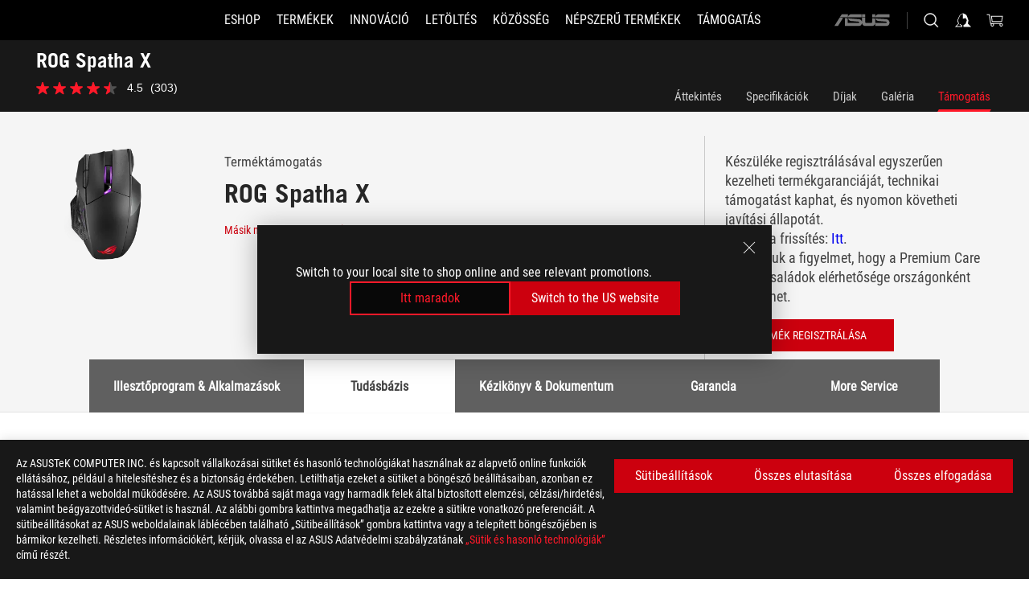

--- FILE ---
content_type: text/html; charset=utf-8
request_url: https://rog.asus.com/hu/mice-mouse-pads/mice/ergonomic-right-handed/rog-spatha-x-model/helpdesk/
body_size: 38464
content:
<!doctype html>
<html data-n-head-ssr dir="ltr" lang="hu-hu" data-n-head="%7B%22dir%22:%7B%22ssr%22:%22ltr%22%7D,%22lang%22:%7B%22ssr%22:%22hu-hu%22%7D%7D">
  <head >
    <meta data-n-head="ssr" charset="utf-8"><meta data-n-head="ssr" name="viewport" content="width=device-width, initial-scale=1.0"><meta data-n-head="ssr" name="robots" content="index"><meta data-n-head="ssr" data-hid="description" name="description" content="Klasszikus aszimmetrikus vezeték nélküli gamer egér kétfajta csatlakozási móddal (vezetékes és 2,4 GHz-es rádiós), mágneses töltőállomással, 12 programozható gombbal, speciális hangolású 19 ezer dpi-s ROG érzékelővel, exkluzív „push-fit” kapcsolófoglalattal, ROG mikrokapcsolókkal, ROG Paracord vezetékkel és Aura Sync RGB megvilágítással"><meta data-n-head="ssr" data-hid="og:title" property="og:title" content="ROG Spatha X | Egerek és egérpadok | ROG Hungary"><meta data-n-head="ssr" data-hid="og:type" property="og:type" content="website"><meta data-n-head="ssr" data-hid="og:site_name" property="og:site_name" content="@ROG"><meta data-n-head="ssr" data-hid="og:description" property="og:description" content="Klasszikus aszimmetrikus vezeték nélküli gamer egér kétfajta csatlakozási móddal (vezetékes és 2,4 GHz-es rádiós), mágneses töltőállomással, 12 programozható gombbal, speciális hangolású 19 ezer dpi-s ROG érzékelővel, exkluzív „push-fit” kapcsolófoglalattal, ROG mikrokapcsolókkal, ROG Paracord vezetékkel és Aura Sync RGB megvilágítással"><meta data-n-head="ssr" data-hid="og:url" property="og:url" content="https://rog.asus.com/hu/mice-mouse-pads/mice/wireless/rog-spatha-x-model/helpdesk/"><meta data-n-head="ssr" data-hid="og:image" property="og:image" content="https://dlcdnwebimgs.asus.com/gain/1D6EF918-6D35-4727-BD7A-1DA2908ABB58"><meta data-n-head="ssr" data-hid="twitter:title" property="twitter:title" content="ROG Spatha X | Egerek és egérpadok | ROG Hungary"><meta data-n-head="ssr" data-hid="twitter:site" property="twitter:site" content="@ROG"><meta data-n-head="ssr" data-hid="twitter:description" property="twitter:description" content="Klasszikus aszimmetrikus vezeték nélküli gamer egér kétfajta csatlakozási móddal (vezetékes és 2,4 GHz-es rádiós), mágneses töltőállomással, 12 programozható gombbal, speciális hangolású 19 ezer dpi-s ROG érzékelővel, exkluzív „push-fit” kapcsolófoglalattal, ROG mikrokapcsolókkal, ROG Paracord vezetékkel és Aura Sync RGB megvilágítással"><meta data-n-head="ssr" data-hid="twitter:card" property="twitter:card" content="summary_large_image"><meta data-n-head="ssr" data-hid="twitter:image" property="twitter:image" content="https://dlcdnwebimgs.asus.com/gain/1D6EF918-6D35-4727-BD7A-1DA2908ABB58"><title>ROG Spatha X | Egerek és egérpadok | ROG Hungary</title><link data-n-head="ssr" rel="icon" type="image/x-icon" href="/rog/nuxtStatic/img/favicon.ico"><link data-n-head="ssr" rel="preconnect" href="https://dlcdnwebimgs.asus.com"><link data-n-head="ssr" rel="preconnect" href="https://dlcdnrog.asus.com"><link data-n-head="ssr" rel="preconnect" href="https://asus-brand-assistant.asus.com"><link data-n-head="ssr" rel="preconnect" href="https://dlcdnimgs.asus.com"><link data-n-head="ssr" rel="stylesheet" href="/rog/nuxtStatic/css/fontHQ.css"><link data-n-head="ssr" rel="stylesheet" href="https://dlcdnimgs.asus.com/vendor/cookie-banner/css/alert-info_rog.css" type="text/css"><link data-n-head="ssr" rel="stylesheet" href="https://dlcdnimgs.asus.com/vendor/location-reminder/css/locationreminder_rog.css" type="text/css"><link data-n-head="ssr" rel="canonical" href="https://rog.asus.com/hu/mice-mouse-pads/mice/wireless/rog-spatha-x-model/helpdesk/"><script data-n-head="ssr" type="text/javascript" src="https://dlcdnrog.asus.com/rog/js/jquery-1.12.4.min.js"></script><script data-n-head="ssr" type="text/javascript">window.AsusAPIConfig = {
          system: "rog",
          websitePath: 'hu',
          theme: "rog",
          campaignId: "3f8bcb17-b07f-4992-bcf7-72cdfcf704f9",
          zIndex: 11900,
        }; </script><script data-n-head="ssr" src="" defer></script><script data-n-head="ssr" type="text/javascript">(function (w, d, s, l, i) {
          w[l] = w[l] || [];
          w[l].push({'gtm.start': new Date().getTime(), event: 'gtm.js' });
          var f = d.getElementsByTagName(s)[0],
          j = d.createElement(s),
          dl = l != "dataLayer" ? "&l=" + l : "";
          j.defer = true;
          j.src = "https://www.googletagmanager.com/gtm.js?id=" + i + dl;
          f.parentNode.insertBefore(j, f);
          })(window, document, "script", "dataLayer", "GTM-NJRLM8");
          </script><script data-n-head="nuxt-jsonld" data-hid="nuxt-jsonld-34361ecb" type="application/ld+json">[{"@context":"http://schema.org","@type":"Product","name":"ROG Spatha X","image":["https://dlcdnwebimgs.asus.com/gain/1D6EF918-6D35-4727-BD7A-1DA2908ABB58","https://dlcdnwebimgs.asus.com/gain/1D6EF918-6D35-4727-BD7A-1DA2908ABB58"],"description":"Klasszikus aszimmetrikus vezeték nélküli gamer egér kétfajta csatlakozási móddal (vezetékes és 2,4 GHz-es rádiós), mágneses töltőállomással, 12 programozható gombbal, speciális hangolású 19 ezer dpi-s ROG érzékelővel, exkluzív „push-fit” kapcsolófoglalattal, ROG mikrokapcsolókkal, ROG Paracord vezetékkel és Aura Sync RGB megvilágítással","brand":{"@type":"Brand","name":"ROG"},"offers":{"@type":"Offer","priceCurrency":"HUF","price":"","availability":"https://schema.org/InStock"}},{"@context":"http://schema.org","@type":"BreadcrumbList","itemListElement":[{"@type":"ListItem","position":1,"name":"EGEREK & EGÉRPADOK","item":"https://rog.asus.com/hu/mice-mouse-pads-group/"},{"@type":"ListItem","position":2,"name":"ERGONOMIKUS JOBBKEZES","item":"https://rog.asus.com/hu/mice-mouse-pads/mice/ergonomic-right-handed-series/"},{"@type":"ListItem","position":3,"name":"ROG SPATHA X","item":"https://rog.asus.com/hu/mice-mouse-pads/mice/ergonomic-right-handed/rog-spatha-x-model/"},{"@type":"ListItem","position":4,"name":"SUPPORT","item":"https://rog.asus.com/hu/mice-mouse-pads/mice/wireless/rog-spatha-x-model/helpdesk/"}]}]</script><link rel="stylesheet" href="/_nuxt/b63d001131340.css"><link rel="stylesheet" href="/_nuxt/466cf01131340.css"><link rel="stylesheet" href="/_nuxt/6756901131340.css"><link rel="stylesheet" href="/_nuxt/94d3f01131340.css"><link rel="stylesheet" href="/_nuxt/08ed801131340.css"><link rel="stylesheet" href="/_nuxt/0aa0401131340.css"><link rel="stylesheet" href="/_nuxt/035df01131340.css"><link rel="stylesheet" href="/_nuxt/b57d601131340.css"><link rel="stylesheet" href="/_nuxt/9984f01131340.css"><link rel="stylesheet" href="/_nuxt/918e001131340.css"><link rel="stylesheet" href="/_nuxt/82deb01131340.css"><link rel="stylesheet" href="/_nuxt/c252b01131340.css">
  </head>
  <body id="rogProduct" data-n-head="%7B%22id%22:%7B%22ssr%22:%22rogProduct%22%7D%7D">
    <div data-server-rendered="true" id="__nuxt"><div class="PageLoading__loadingContainer__LnxUq PageLoading__isLeave__YZea2"><i class="PageLoading__loadingIcon__Rr9iJ"></i></div><div id="__layout"><div id="defaultWrapper" data-dirtype="ltr" class="rogApp hu default__defaultWrapper__ku4fA"><noscript><iframe src="//www.googletagmanager.com/ns.html?id=GTM-NJRLM8" height="0" width="0" style="display:none;visibility:hidden"></iframe></noscript> <div><div dir="ltr" class="newHeader Header__headerWrapper__4ipKk Header__upscrolled__V-ogp Header__noSticky__kZaPC"><div class="Header__headerContainer__-AktX"><header aria-label="rog header" class="robotoFont Header__header__iNAJ6"><a aria-label="ROG - Republic of Gamers" href="/" id="rogLogo" class="Header__rogLogo__LY-pL"><div class="Header__rogLogoIcon__SUCq+"><svg xmlns="http://www.w3.org/2000/svg" viewBox="0 0 200 37" svg-inline role="presentation" focusable="false"><path d="M22.2 29.1c.8.5 1.6 1 2.4 1.4 8.6 3.8 21.3 6.1 23.7 5.3C55 33.6 62.5 19.5 64.8 13c0 0-7 2.8-14.1 6.1-5.9 2.8-12.4 6-12.4 6l16.5-5s-4.4 10.4-10.2 11.6c-5.8 1.2-16-2.9-16-2.9.8-.7 11.6-8.6 36.8-18.9 1.1-.8 1.8-2.1 2-3.4-5.8.6-11.4 2.3-16.7 4.8-10.6 5-28.5 17.8-28.5 17.8zM3.8 24c1.8 2.3 9.2 4.2 10.2 4.4-4.6-3.2-14-12-14-12 1 2.7 2.3 5.2 3.8 7.6z"></path><path d="M25.6 22.9C30.5 19.3 47.9 4.6 64.7.6c0 0-8.8-1.4-21.3 2.5-4.5 1.4-11 7.7-23.1 19.4-1.6.9-7.5-2.5-10.9-4.1 0 0 5.6 8.9 7.6 11.5 3 4.1 8.5 6.5 8.5 6.5-.5-.5-4.3-4.5-5.4-6.8-.7-1.1.1-2.7 5.5-6.7zM127.9 6.8h-3v8.9h-5.6V6.8h-3v10.4h11.6zM152.9 15.6h-7.5V6.8h-3.1v10.4h9.2zM154.2 6.8h3.1v10.4h-3.1zM191.7 8.3h6.9l1.4-1.5h-11.4v10.4h3.1v-5.1h6.7l1.2-1.6h-7.9zM106.6 13.8h8.3V7.6c0-.4-.3-.8-.7-.8h-10.7v10.3h3.1v-3.3zm0-5.5h5c.1 0 .3 0 .3.5v3.5h-5.3v-4zM140.7 10.8h-.9v-3c0-.6-.3-1-.8-1h-9.7v10.4h11.3l.1-6.4zm-3.1 4.8h-5.2v-3.3h5.2v3.3zm0-4.8h-5.2V8.3h4.9c.3 0 .3.4.3.5v2zM100.5 8.3l1.6-1.5H90.5v10.3h11.6l-1.6-1.5h-6.9v-2.8h7.8v-1.7h-7.8V8.3zM162 8.3h7l1.5-1.5h-11.6v10.3H169l1.5-1.5H162zM154 24.5l1.3-1.5h-11.8v5.6h8.5v3.1h-8.9l1.9 1.6h10.2V27h-8.6v-2.5zM100.6 23h-11v10.3h3.1v-4.4h5.5v4.4h3.1v-9.4c.1-.4-.2-.8-.7-.9zm-2.4 4.4h-5.4v-2.9h5.1c.3 0 .3.3.3.5v2.4zM127.2 24.5l1.6-1.5h-11.7v10.3h11.7l-1.6-1.5h-7V29h7.9v-1.7h-7.9v-2.8zM86.4 24.6L88 23H75.8v10.3h11.8v-5.6h-3.1v4.1H79v-7.2zM103 23v10.4h3.2v-6l3 2.1 3.1-2.1v6h3.1V23l-6.2 4.1zM141.8 28.9v-5c0-.5-.3-1-.8-1h-11.2v10.4h3.1v-8.8h5.4c.3 0 .3.3.3.5v2h-5.1l5.6 6.3h3.7l-3.9-4.4h2.9zM88.7 14.1V7.8c0-.5 0-1-.6-1H75.8V14l3.2 3.5V8.3h6c.4 0 .5.1.5.5v3.3h-5.3l8.5 8.9v-3.5L85.5 14h3.2zM186.1 6.8h-10.5v7.5l2.5 2.9h8.7V7.6c0-.4-.3-.8-.7-.8zm-2.4 8.8h-3.3l-1.7-2V8.3h5v7.3z"></path></svg></div></a> <div class="Header__accessibility__Wa+tY"><div class="orb-skip-links"><span>Accessibility links</span> <ul><li><a href="#rogContent" aria-label="Skip to content">Skip to content</a></li> <li><a aria-label="Accessibility Help" href="https://www.asus.com/hu/content/Accessibility-Policy/">Accessibility Help</a></li> <li><a href="#rogMenu" aria-label="Skip to Menu">Skip to Menu</a></li> <li><a href="#rogFooter" aria-label="ASUS Footer">ASUS Footer</a></li></ul></div></div> <nav class="Header__headerNav__9MLbL"><div aria-label="Menu" role="button" tabindex="0" class="Header__headerBurger__sqASp"><span class="Header__rogBurger__di8FM"><svg width="24" height="24" viewBox="0 0 24 24" fill="none" xmlns="http://www.w3.org/2000/svg" svg-inline alt="close" role="presentation" focusable="false"><path fill-rule="evenodd" clip-rule="evenodd" d="M20 6H4v1h16V6zm0 5.5H4v1h16v-1zM4 17h16v1H4v-1z" fill="#fff"></path></svg></span></div> <div class="mobileMenu Header__headerMenu__lncT7"><!----> <ul aria-hidden="true" class="Header__userListMobile__Xz0G0"><li class="Header__userMobileListTitle__HY03J"><svg xmlns="http://www.w3.org/2000/svg" data-name="圖層 1" viewBox="0 0 32 32" role="button" aria-label="go back" svg-inline alt="left" focusable="false"><path d="M8.93 13.77L22.94 0v6.7l-9.18 8.94 9.18 9.66V32L8.93 17.51l-1.87-1.87 1.87-1.87z"></path></svg> <p>FELHASZNÁLÓ</p></li> <!----> <li><ul role="list" class="Header__accountLinkSection__-4tgi"><li role="none" style="display:;"><a aria-label="Saját ROG Elite elismerések" href="https://rog.asus.com/elite/">
                    Saját ROG Elite elismerések
                  </a> <!----></li><li role="none" style="display:;"><a aria-label="Fiókom" href="https://account.asus.com/overview.aspx?login_background=general_black">
                    Fiókom
                  </a> <!----></li><li role="none" style="display:;"><a aria-label="Megrendelésem ellenőrzése" href="https://estore.asus.com/hu/rog/sales/guest/form/">
                    Megrendelésem ellenőrzése
                  </a> <!----></li><li role="none" style="display:;"><a aria-label="Kívánságlistám" href="https://estore.asus.com/hu/rog/wishlist/">
                    Kívánságlistám
                  </a> <!----></li><li role="none" style="display:;"><a aria-label="Vásárlási GYIK" href="https://estore.asus.com/hu/rog/shopping-faqs/">
                    Vásárlási GYIK
                  </a> <!----></li> <!----></ul></li></ul> <ol role="list" class="headerMenuList Header__headerMenuList__jpBKd"><li role="listitem" class="headerItem Header__menuList__61wq5"><a id="rogMenu" aria-label="ESHOP" href="https://www.asus.com/hu/store/" target="_blank" rel="noopener noreferrer" class="Header__noArrow__bv8YA"><span class="menuItem">ESHOP</span></a> <!----></li><li role="listitem" class="headerItem Header__menuList__61wq5"><div tabindex="0" aria-haspopup="true" id="rogMenu1" class="Header__menuItem__yvKxM"><span class="menuItem">Termékek</span> <div class="Header__isMobileArrow__8hwJn"><svg width="16" height="16" viewBox="0 0 16 16" fill="none" xmlns="http://www.w3.org/2000/svg" svg-inline role="none" alt="right" focusable="false"><path d="M12.733 8l-6.666 6.667H3.333L10 8 3.333 1.333h2.734L12.733 8z" fill="#181818"></path></svg></div></div> <!----></li><li role="listitem" class="headerItem Header__menuList__61wq5"><div tabindex="0" aria-haspopup="true" id="rogMenu2" class="Header__menuItem__yvKxM"><span class="menuItem">Innováció</span> <div class="Header__isMobileArrow__8hwJn"><svg width="16" height="16" viewBox="0 0 16 16" fill="none" xmlns="http://www.w3.org/2000/svg" svg-inline role="none" alt="right" focusable="false"><path d="M12.733 8l-6.666 6.667H3.333L10 8 3.333 1.333h2.734L12.733 8z" fill="#181818"></path></svg></div></div> <!----></li><li role="listitem" class="headerItem Header__menuList__61wq5"><div tabindex="0" aria-haspopup="true" id="rogMenu3" class="Header__menuItem__yvKxM"><span class="menuItem">Letöltés</span> <div class="Header__isMobileArrow__8hwJn"><svg width="16" height="16" viewBox="0 0 16 16" fill="none" xmlns="http://www.w3.org/2000/svg" svg-inline role="none" alt="right" focusable="false"><path d="M12.733 8l-6.666 6.667H3.333L10 8 3.333 1.333h2.734L12.733 8z" fill="#181818"></path></svg></div></div> <!----></li><li role="listitem" class="headerItem Header__menuList__61wq5"><div tabindex="0" aria-haspopup="true" id="rogMenu4" class="Header__menuItem__yvKxM"><span class="menuItem">Közösség</span> <div class="Header__isMobileArrow__8hwJn"><svg width="16" height="16" viewBox="0 0 16 16" fill="none" xmlns="http://www.w3.org/2000/svg" svg-inline role="none" alt="right" focusable="false"><path d="M12.733 8l-6.666 6.667H3.333L10 8 3.333 1.333h2.734L12.733 8z" fill="#181818"></path></svg></div></div> <!----></li><li role="listitem" class="headerItem Header__menuList__61wq5"><div tabindex="0" aria-haspopup="true" id="rogMenu5" class="Header__menuItem__yvKxM"><span class="menuItem">Népszerű termékek</span> <div class="Header__isMobileArrow__8hwJn"><svg width="16" height="16" viewBox="0 0 16 16" fill="none" xmlns="http://www.w3.org/2000/svg" svg-inline role="none" alt="right" focusable="false"><path d="M12.733 8l-6.666 6.667H3.333L10 8 3.333 1.333h2.734L12.733 8z" fill="#181818"></path></svg></div></div> <!----></li><li role="listitem" class="headerItem Header__menuList__61wq5"><a id="rogMenu6" aria-label="Támogatás" href="https://rog.asus.com/hu/support" target="_blank" rel="noopener noreferrer" class="Header__noArrow__bv8YA"><span class="menuItem">Támogatás</span></a> <!----></li> <li role="listitem"><a aria-label="ASUS" href="https://www.asus.com/hu/" class="Header__mobileAsusLogo__UzZfj"><svg xmlns="http://www.w3.org/2000/svg" width="71.418" height="15.556" viewBox="0 0 71.418 15.556" svg-inline alt="asus" role="presentation" focusable="false"><g data-name="组件 69 – 1"><path fill="#797979" stroke="rgba(0,0,0,0)" stroke-miterlimit="10" d="M52.803 15.056l.009-3.84h13.593a1.609 1.609 0 00.649-.183.818.818 0 00.256-.578c0-.737-.613-.769-.921-.785l-9.882-.815A4.615 4.615 0 0154.3 7.812a3.758 3.758 0 01-1.271-2.052s12.766.746 14.184.877a4.359 4.359 0 013.618 3.351 6.077 6.077 0 01-.022 1.57 4.233 4.233 0 01-4.008 3.5zm-12.767-.017l-.354-.025a4.216 4.216 0 01-3.621-3.534v-.609a5.825 5.825 0 01-.077.656 4.261 4.261 0 01-3.52 3.5h-18.3v-9.8l3.8.276v5.738h13.688a.768.768 0 00.807-.74c.007-.738-.562-.814-.864-.828 0 0-9.444-.774-9.782-.806a4.988 4.988 0 01-2.284-1.074 3.976 3.976 0 01-1.2-2.258s12.694 1 14.119 1.129c2.392.221 3.494 2.753 3.59 3.327 0 0 .008.059.015.164V4.642l3.881.278v5.078a1.23 1.23 0 001.119 1.273h6.6a1.264 1.264 0 001.267-1.285v-4.46l3.843.227v5.358c0 3.627-3.817 3.931-3.817 3.931zM.918 15.021L7.651 4.597l4.341.458-6.472 9.966zM52.803 4.363v-.311a5.491 5.491 0 01.973-2A4.27 4.27 0 0156.918.5h14v3.866zm-3.937 0V.519h3.909v3.844zm-12.844 0V.519h3.912v3.844zm-28.216 0s1.589-2.59 1.983-3.1a1.682 1.682 0 011.4-.738h6.946v3.527a5.5 5.5 0 01.977-2A4.252 4.252 0 0122.253.496h13.086v3.863z" data-name="联合 1"></path></g></svg></a></li></ol> <!----></div></nav> <div class="Header__iconBlock__WQh2q"><div class="Header__asusLogo__I7sul"><a aria-label="ASUS" href="https://www.asus.com/hu/"><svg xmlns="http://www.w3.org/2000/svg" width="71.418" height="15.556" viewBox="0 0 71.418 15.556" svg-inline alt="asus" role="none" focusable="false"><g data-name="组件 69 – 1"><path fill="#797979" stroke="rgba(0,0,0,0)" stroke-miterlimit="10" d="M52.803 15.056l.009-3.84h13.593a1.609 1.609 0 00.649-.183.818.818 0 00.256-.578c0-.737-.613-.769-.921-.785l-9.882-.815A4.615 4.615 0 0154.3 7.812a3.758 3.758 0 01-1.271-2.052s12.766.746 14.184.877a4.359 4.359 0 013.618 3.351 6.077 6.077 0 01-.022 1.57 4.233 4.233 0 01-4.008 3.5zm-12.767-.017l-.354-.025a4.216 4.216 0 01-3.621-3.534v-.609a5.825 5.825 0 01-.077.656 4.261 4.261 0 01-3.52 3.5h-18.3v-9.8l3.8.276v5.738h13.688a.768.768 0 00.807-.74c.007-.738-.562-.814-.864-.828 0 0-9.444-.774-9.782-.806a4.988 4.988 0 01-2.284-1.074 3.976 3.976 0 01-1.2-2.258s12.694 1 14.119 1.129c2.392.221 3.494 2.753 3.59 3.327 0 0 .008.059.015.164V4.642l3.881.278v5.078a1.23 1.23 0 001.119 1.273h6.6a1.264 1.264 0 001.267-1.285v-4.46l3.843.227v5.358c0 3.627-3.817 3.931-3.817 3.931zM.918 15.021L7.651 4.597l4.341.458-6.472 9.966zM52.803 4.363v-.311a5.491 5.491 0 01.973-2A4.27 4.27 0 0156.918.5h14v3.866zm-3.937 0V.519h3.909v3.844zm-12.844 0V.519h3.912v3.844zm-28.216 0s1.589-2.59 1.983-3.1a1.682 1.682 0 011.4-.738h6.946v3.527a5.5 5.5 0 01.977-2A4.252 4.252 0 0122.253.496h13.086v3.863z" data-name="联合 1"></path></g></svg> <span class="sr-only">ASUS home logo</span></a></div> <button id="searchButton" tabindex="0" aria-haspopup="true" aria-label="Search, type and press enter to search" class="searchButton Header__searchButton__NyfWa" style="display:;"><svg width="24" height="24" viewBox="0 0 24 24" fill="none" xmlns="http://www.w3.org/2000/svg" role="none" svg-inline alt="search" focusable="false"><g clip-path="url(#clip0_928_570)"><path fill-rule="evenodd" clip-rule="evenodd" d="M16.045 16.645a7.5 7.5 0 11.707-.707l4.254 4.254-.707.707-4.254-4.254zm-.342-1.049A6.5 6.5 0 106.51 6.404a6.5 6.5 0 009.193 9.192z" fill="#fff"></path></g><defs><clipPath id="clip0_928_570"><path fill="#fff" d="M0 0h24v24H0z"></path></clipPath></defs></svg></button> <!----> <div class="headerPersonalBlock__personalWrapper__N2xAS"><button id="personMenuButton" aria-haspopup="true" aria-controls="personMenu" type="button" aria-label="Account Manager byundefined" tabindex="0" class="userButton headerPersonalBlock__accountButton__y2X2l headerPersonalBlock__isLogin__zviqO"><svg width="24" height="24" viewBox="0 0 24 24" fill="none" xmlns="http://www.w3.org/2000/svg" svg-inline alt="user" role="presentation" focusable="false" class="svg-icon"><path d="M12.613 18.28v2.1H22l-4.009-4.009.7-3.982v-.1c-.484-1.44-2.1-6.195-2.783-6.846a18.386 18.386 0 00-3.701-1.874L12 3.5l-.17.069A18.393 18.393 0 008.13 5.443c-.69.651-2.89 5.848-3.32 6.88l-.063.139 1.235 3.939L2 20.383h8.886V18.53l-2.873-1.718-.442.739 2.448 1.452v.507H4.094l2.795-3.123-1.215-4.121a50.59 50.59 0 012.97-6.447 15.671 15.671 0 013.107-1.614V10.304l3.332-.868c.633.85 1.17 1.766 1.6 2.733l-1.587 4.425-2.483 1.686z" fill="#F7F7F7"></path></svg> <img aria-hidden="" src="" alt="user" style="display:none;"></button> <!----></div> <div class="MiniCart__bagWrapper__gKdgC"><button aria-label="0 items in shopping cart" tabindex="0" aria-haspopup="true" class="bagButton MiniCart__bagButton__21a47"><svg width="24" height="24" viewBox="0 0 24 24" fill="none" xmlns="http://www.w3.org/2000/svg" svg-inline alt="bag" role="presentation" focusable="false" class="svg-icon"><path fill-rule="evenodd" clip-rule="evenodd" d="M4.22 5.79l1.57 11.06h.806A2.078 2.078 0 008.38 20a2.078 2.078 0 001.783-3.153l7.428-.006A2.078 2.078 0 0019.37 20c1.149 0 2.079-.93 2.079-2.08 0-1.113-.871-2.02-1.97-2.077v-.003h-.124l-10.787.008a2.114 2.114 0 00-.381 0l-1.528.002L5.09 4.79H1.5v1h2.72zm14.07 12.13c0-.597.485-1.075 1.071-1.08h.017a1.075 1.075 0 011.072 1.08c0 .6-.48 1.08-1.08 1.08-.6 0-1.08-.48-1.08-1.08zM8.247 16.848h.266c.536.065.947.517.947 1.072 0 .6-.48 1.08-1.08 1.08-.6 0-1.08-.48-1.08-1.08 0-.554.418-1.006.947-1.072zM19.56 13.24l.77-5.37H7.89l.77 5.37h10.9zM6.74 6.87h14.73l-1.05 7.37H7.79L6.74 6.87z" fill="#F2F2F2"></path></svg> <!----></button> <div class="bagDropdownMenu MiniCart__bagDropdownMenu__nOEHD MiniCart__desktopBagDropdownMenu__EsRdY" style="left:auto;right:-20px;"><button aria-label="close button" tabindex="0" type="button" class="MiniCart__closeButton__U43ii"><svg width="24" height="24" viewBox="0 0 24 24" fill="none" xmlns="http://www.w3.org/2000/svg" svg-inline alt="close" role="presentation" focusable="false"><path fill-rule="evenodd" clip-rule="evenodd" d="M4.647 5.353l.707-.707L12 11.293l6.646-6.647.708.707L12.708 12l6.647 6.647-.708.707-6.646-6.647-6.647 6.647-.707-.707L11.293 12 4.647 5.353z" fill="#181818"></path></svg></button> <div class="MiniCart__emptyText__luCEA"><p class="MiniCart__title__+qNaA">Nincsenek tételek a Bevásárlókosaradban.</p> <!----></div></div> <div class="bagDropdownMenu MiniCart__bagDropdownMenu__nOEHD MiniCart__mobileBagDropdownMenu__DVJE2" style="left:auto;right:-20px;"><button aria-label="close button" tabindex="0" type="button" class="MiniCart__closeButton__U43ii"><svg xmlns="http://www.w3.org/2000/svg" data-name="圖層 1" viewBox="0 0 32 32" svg-inline alt="close" role="presentation" focusable="false"><path d="M28 5.41L26.59 4 16 14.59 5.41 4 4 5.41 14.59 16 4 26.59 5.41 28 16 17.41 26.59 28 28 26.59 17.41 16 28 5.41z"></path></svg></button> <div class="MiniCart__emptyText__luCEA"><p class="MiniCart__title__+qNaA">Nincsenek tételek a Bevásárlókosaradban.</p> <p><a href="">  </a></p></div></div></div></div></header> <!----></div></div></div> <main class="layout"><div class="productOverview"><div role="main" class="product-content Product__productContent__HKTN1"><div id="productTabBarContainer" class="productTabBarContainer ProductTabBar__productTabBarContainer__O9P3C ProductTabBar__noPrice__wQ7fE"><div class="ProductTabBar__productTabBarWrapper__NkfAp"><div class="ProductTabBar__productInfo__kijFw"><a href="https://rog.asus.com/hu/mice-mouse-pads/mice/wireless/rog-spatha-x-model/" class="ProductTabBar__productName__2TSo7"><h1>ROG Spatha X</h1> <span class="sr-only">- Támogatás</span></a> <div class="ProductTabBar__productRatingContent__nNUYh" style="display:none;"><div style="display:none;"><div id="ratingText" data-bv-show="inline_rating" data-bv-set="false" data-bv-product-id="ROG_M1_15396_P"></div></div></div> <!----> <div class="ProductTabBar__productTabLowPriceTextDesktop__iJxVk ProductTabBar__mobile__JCkq0" style="display:none;"><p>The lowest price from 30 days before the promotion:</p> <p class="ProductTabBar__lowHistoryPrice__t-JUg">
              
            </p></div> <!----></div> <div class="ProductTabBar__productTabBarList__7JGkm"><div class="ProductTabBar__productTabWrapper__wiiO+"><!----> <!----> <!----> <div class="ProductTabBar__productTabLowPriceTextDesktop__iJxVk ProductTabBar__desktop__0i140" style="display:none;"><p>The lowest price from 30 days before the promotion:</p> 
            <p class="ProductTabBar__lowHistoryPrice__t-JUg">
              
            </p></div> <div class="ProductTabBar__productTabDesktop__Al-sY"><div class="ProductTabBar__productTabBarBottom__AnMuB"><ul role="list" class="tabList"><li class="tabItem"><a href="/hu/mice-mouse-pads/mice/ergonomic-right-handed/rog-spatha-x-model/" id="rogContent">Áttekintés</a></li><li class="tabItem"><a href="/hu/mice-mouse-pads/mice/ergonomic-right-handed/rog-spatha-x-model/spec/" id="tabItemLink_1">Specifikációk</a></li><li class="tabItem"><a href="/hu/mice-mouse-pads/mice/ergonomic-right-handed/rog-spatha-x-model/award/" id="tabItemLink_2">Díjak</a></li><li class="tabItem"><a href="/hu/mice-mouse-pads/mice/ergonomic-right-handed/rog-spatha-x-model/gallery/" id="tabItemLink_3">Galéria</a></li><li class="tabItem ProductTabBar__active__N4qFo"><a href="/hu/mice-mouse-pads/mice/ergonomic-right-handed/rog-spatha-x-model/helpdesk/" id="tabItemLink_4">Támogatás</a></li> <!----></ul></div></div></div></div></div> <div class="ProductTabBar__productFullMenuMobile__S2P4+"><button tabindex="0" aria-label="show mobile tab list" class="ProductTabBar__mobileFullMenuButton__YjpKG"><span>
          Menü
        </span> <svg width="12" height="12" viewBox="0 0 12 12" fill="none" xmlns="http://www.w3.org/2000/svg" svg-inline focusable="false" aria-hidden="true" alt="triangle down" role="presentation"><path d="M1 4l5 6 5-6H1z" fill="#fff"></path></svg></button></div> <div aria-hidden="true" class="ProductTabBar__mobileTabList__OFkOO" style="height:0px;"><ul><li tabindex="-1" class="tabItem firstTabItem"><!----> <div class="ProductTabBar__firstTabItemMobile__eKv82"><span>
                  Áttekintés
                </span></div> <ul class="ProductTabBar__subTabListMobile__mrIWV" style="height:0px;"><li tabindex="-1" class="tabItem firstTabItem ProductTabBar__firstTabItem__FE3gO"><span>
                    Áttekintés
                  </span></li> </ul></li> <li tabindex="-1" class="tabItem ProductTabBar__mobileTabItem__KF1TS"><span>
                Specifikációk
              </span></li><li tabindex="-1" class="tabItem ProductTabBar__mobileTabItem__KF1TS"><span>
                Díjak
              </span></li><li tabindex="-1" class="tabItem ProductTabBar__mobileTabItem__KF1TS"><span>
                Galéria
              </span></li><li tabindex="-1" class="tabItem ProductTabBar__mobileTabItem__KF1TS ProductTabBar__active__N4qFo"><span>
                Támogatás
              </span></li></ul></div></div> <!----> <div class="ProductSupport__productSupportWrapper__BeKCy"><div class="ProductSupport__productSupport__jCeyd"><div class="ProductSupportHeader__productSupportHeaderWrapper__T8Pgk"><div class="ProductSupportHeader__productSupportHeader__SnIIN"><div class="ProductSupportHeader__productHeadLeft__ZSNwU"><div class="ProductSupportHeader__productHeadImg__m37R8"><img src="https://dlcdnwebimgs.asus.com/gain/1D6EF918-6D35-4727-BD7A-1DA2908ABB58/h300/w300/fwebp" alt></div> <div class="ProductSupportHeader__productInfo__+Yt7u"><div class="ProductSupportHeader__productHeadLeftWord__WG4-q">Terméktámogatás</div> <span class="ProductSupportHeader__productTitle__pQJw2">ROG Spatha X</span> <a aria-label="Másik modell választása" rel="noopener noreferrer" class="ProductSupportHeader__productHeadLeftlink__clp2a">
          Másik modell választása
          <svg xmlns="http://www.w3.org/2000/svg" data-name="圖層 1" viewBox="0 0 32 32" svg-inline alt="arrow" role="presentation" focusable="false"><path d="M23.07 13.77L9.06 0v6.7l9.18 8.94-9.18 9.66V32l14.01-14.49 1.87-1.87-1.87-1.87z"></path></svg></a></div></div> <div class="ProductSupportHeader__productHeadRight__fbIUi"><div class="ProductSupportHeader__productHeadRightWord__6ghT9">Készüléke regisztrálásával egyszerűen kezelheti termékgaranciáját, technikai támogatást kaphat, és nyomon követheti javítási állapotát.<br>
Garancia frissítés: <a href="https://estore.asus.com/hu/purchase/seriesnum/index">Itt</a>.<br>
* Felhívjuk a figyelmet, hogy a Premium Care termékcsaládok elérhetősége országonként eltérő lehet.</div> <div class="ButtonRed__redFullButton__0lMzl"><a tabindex="0" href="https://redirect.asus.com/rda?pdt=" target="_self" rel="" class="btn ButtonRed__btnRed__SXGza ButtonRed__isFull__6Glcz"><div class="ButtonRed__inner__U++OE"><span class="buttonName ButtonRed__smallFont__LQtGu"><!---->
          Termék regisztrálása
          <!----></span></div> <div class="ButtonRed__hoverColor__0DIt8"></div></a></div></div></div></div> <div class="ProductSupportContent__productSupportContent__5vsC-"><div class="Tabs__tabWrapper__bJGIp"><div class="Tabs__tabs__G7xwf"><ul role="tablist"></ul></div> <div class="Tabs__tabsContentWrapper__vdQ3Q"><!----><!----><!----><!----><!----></div></div></div> <div class="ProductFooter__productFooterContainer__Mu9vd ProductFooter__productBackgroundBlack__ZFDu8"><div class="ProductFooter__productFooterContent__mXPuo"><!----> <!----> <p class="sr-only">Disclaimer</p> <div class="ProductFooter__productFooterList__J6HzI"><ul><li><div>A Federal Communications Commission és az Industry Canada által hitelesített termékek az Egyesült Államokban és Kanadában lesznek forgalmazva. Kérjük, látogasson el az ASUS USA és az ASUS Canada weboldalaira a helyi forgalomban kapható termékekről.</div></li><li><div>Az összes műszaki tulajdonság előzetes értesítés nélkül változhat. A konkrét ajánlatokról érdeklődjön viszonteladójánál. Elképzelhető, hogy a termékeket nem minden régióban lehet megvásárolni.</div></li><li><div>A specifikációk és termékjellemzők modellenként változhatnak, a képek csak illusztrációk. A részletekért kérjük látogasson el a termékjellemzők oldalra.</div></li><li><div>A PCB szín és a szoftver verziója előzetes értesítés nélkül változhat.</div></li><li><div>A leírásban szereplő márka- és terméknevek a megfelelő vállalatok védjegyei.</div></li><li><div>Hacsak másként nem jelezzük, az összes teljesítmény-érték elméleti teljesítményen alapszik. A valóságos adatok változhatnak a valós helyzetekben.</div></li><li><div>Az USB 3.0, 3.1 (Gen 1 és 2), 3.2 és/vagy Type-C tényleges átviteli sebességét számos tényező befolyásolja, többek között a készülék adatfeldolgozási sebessége, az adott fájl jellemzői, valamint egyéb rendszerbeállítási tényezők és a felhasználási környezet.</div></li><li><div>For pricing information, ASUS is only entitled to set a recommendation resale price. All resellers are free to set their own price as they wish.</div></li><li><div>Price may not include extra fee, including tax、shipping、handling、recycling fee.</div></li></ul></div></div></div></div></div> <script type="application/javascript" src="/rog/nuxtStatic/js/overview.js"></script> <!----><!----><!----><!----><!----><!----><!----></div> <!----> <!----></div></main> <div><footer dir="ltr" class="footer newFooter Footer__footerContainer__4paCr"><div class="Footer__footerContent__8f6dw"><div class="Footer__footerTopContent__vP++P" style="display:;"><div aria-label="breadcrumbs" role="navigation" class="Breadcrumb__breadcrumbContainer__1YPg6"><ul class="Breadcrumb__breadcrumbList__qVeH2"><li class="Breadcrumb__breadcrumbHomeList__7VIjI Breadcrumb__breadcrumbItem__JOFwJ" style="display:;"><p class="Breadcrumb__homeLinkIcon__HXqz1"><a aria-label="HomePage" href="https://rog.asus.com/hu/" aria-current="false"><svg width="32" height="18" viewBox="0 0 32 18" fill="none" xmlns="http://www.w3.org/2000/svg" svg-inline role="presentation" focusable="false"><path fill-rule="evenodd" clip-rule="evenodd" d="M12.143 11.094c-2.552 1.888-2.936 2.676-2.627 3.273a20.501 20.501 0 002.58 3.2v.023a11.358 11.358 0 01-4.046-3.097c-.935-1.264-3.596-5.474-3.596-5.474.297.142.634.314.992.495 1.573.799 3.54 1.796 4.173 1.443 5.736-5.593 8.835-8.558 10.954-9.222C26.517-.139 30.677.54 30.677.54 23.67 2.194 16.384 7.825 13.19 10.294c-.425.328-.777.6-1.046.8zm-.445 3.575a8.9 8.9 0 01-1.158-.645s8.482-6.043 13.5-8.429A24.683 24.683 0 0132 3.292a2.404 2.404 0 01-.949 1.622h-.047c-11.95 4.874-16.992 8.657-17.395 8.966 0 .007 4.862 1.918 7.59 1.37 2.727-.547 4.824-5.469 4.824-5.469l1.758-.54-9.578 2.893.525-.266.033-.011c.797-.409 2.504-1.253 5.313-2.567 3.348-1.575 6.669-2.893 6.669-2.893-1.11 3.083-4.653 9.767-7.789 10.791-1.167.375-7.158-.72-11.256-2.519zm7.03-2.8l.009-.005-.142.052.133-.048zm9.975-6.217zM1.812 11.596A17.537 17.537 0 010 7.996s4.478 4.178 6.662 5.703l-.059-.028c-.484-.112-3.928-.956-4.791-2.075z" fill="#B3B3B3"></path></svg></a></p></li> <li><ul class="Breadcrumb__breadcrumbSubList__Mwlb7"><li style="display:;"><p><a aria-label="GAMER  Egerek &amp; egérpadok" href="https://rog.asus.com/hu/mice-mouse-pads-group/" aria-current="false"><span>GAMER  Egerek &amp; egérpadok</span></a></p></li><li style="display:;"><p><a aria-label="Ergonomikus jobbkezes" href="https://rog.asus.com/hu/mice-mouse-pads/mice/ergonomic-right-handed-series/" aria-current="false"><span>Ergonomikus jobbkezes</span></a></p></li><li style="display:;"><p><a aria-label="ROG Spatha X" href="https://rog.asus.com/hu/mice-mouse-pads/mice/ergonomic-right-handed/rog-spatha-x-model/" aria-current="false"><span>ROG Spatha X</span></a></p></li> <!----></ul></li></ul></div></div> <div class="Footer__footerPayMentContent__XPHka Footer__noPayMent__pCsRR"><!----> <div class="Footer__crmWrapper__YQPB5"><label for>Szerezze meg a legújabb ajánlatokat és még sok mást</label> <div class="Footer__crmInputWrapper__CwI5O"><span class="Footer__measureSpan__CYOrq">
            Adja meg az email címet
          </span> <input type="email" placeholder="Adja meg az email címet" value="" class="Footer__crmInput__9HXwz"> <div class="Footer__crmButton__tkSOw"><div class="ButtonRed__redFullButton__0lMzl"><div role="button" tabindex="0" class="btn ButtonRed__btnRed__SXGza ButtonRed__isFull__6Glcz ButtonRed__maxWidth__D1j8R ButtonRed__isCrmButton__-qqmC"><div class="buttonClick ButtonRed__inner__U++OE"><span class="buttonClick"><!----> <!---->
          Feliratkozás
        </span></div> <div class="buttonClick ButtonRed__hoverColor__0DIt8"></div></div></div></div></div> <p class="Footer__warnText__A96XK"><svg width="12" height="12" viewBox="0 0 12 12" fill="none" xmlns="http://www.w3.org/2000/svg" svg-inline alt="warn" role="presentation" focusable="false" class="icon"><path d="M6 0a6 6 0 110 12A6 6 0 016 0z" fill="#000"></path><path d="M6 0a6 6 0 106 6 6.018 6.018 0 00-6-6zm.692 9H5.308V7.846h1.384V9zm0-2.538H5.308V2.769h1.384v3.693z" fill="#FA5C00"></path></svg>

        Please enter a valid email address.</p></div></div> <div class="Footer__siteMap__NF2ry"><div class="Footer__siteLeftContent__lMlV3"><ul role="list" class="Footer__footerLinks__p1J6O"><li role="listitem" class="Footer__footerLink__jWbYC"><a id="rogFooter" target="_self" rel="" class="Footer__footerItemName__DEwd0 firstFooterItem">A ROG-ról</a></li><li role="listitem" class="Footer__footerLink__jWbYC"><a id="rogFooter1" target="_self" rel="" class="Footer__footerItemName__DEwd0">Kezdőlap</a></li><li role="listitem" class="Footer__footerLink__jWbYC"><a id="rogFooter2" target="_blank" rel="noopener noreferrer" class="Footer__footerItemName__DEwd0">NEWSROOM</a></li></ul> <ul role="tree" aria-label="socialMedia" class="Footer__socialList__nGDiB"><li role="treeitem" class="Footer__socialLink__MRz8L"><a href="https://www.facebook.com/asusroghu/" class="Footer__socialItem__sqbj-"><svg width="24" height="24" viewBox="0 0 24 24" fill="none" xmlns="http://www.w3.org/2000/svg" svg-inline alt="facebook" role="presentation" focusable="false"><path d="M12 1C5.925 1 1 5.925 1 12c0 5.158 3.552 9.487 8.343 10.676V15.36H7.075V12h2.268V10.55c0-3.744 1.694-5.479 5.37-5.479.697 0 1.9.137 2.391.273v3.047c-.26-.027-.71-.04-1.27-.04-1.804 0-2.501.683-2.501 2.459V12h3.593l-.617 3.361h-2.976v7.558C18.78 22.261 23 17.624 23 11.999 23 5.926 18.075 1 12 1z" fill="#B3B3B3"></path></svg> <!----> <!----> <!----> <!----> <!----> <!----> <!----> <!----> <!----> <!----> <!----> <span class="sr-only">facebook</span></a></li><li role="treeitem" class="Footer__socialLink__MRz8L"><a href="https://www.instagram.com/rog_hu/" class="Footer__socialItem__sqbj-"><!----> <!----> <svg width="24" height="24" viewBox="0 0 24 24" fill="none" xmlns="http://www.w3.org/2000/svg" svg-inline alt="instagram" role="presentation" focusable="false"><path d="M12.172 4.3c2.672 0 2.989.012 4.04.059.977.043 1.504.207 1.856.344.464.18.8.398 1.148.746.352.351.567.684.746 1.148.137.352.301.883.344 1.856.047 1.055.059 1.372.059 4.04 0 2.673-.012 2.989-.059 4.04-.043.977-.207 1.504-.344 1.856-.18.465-.398.8-.746 1.149a3.076 3.076 0 01-1.148.746c-.352.137-.883.3-1.856.344-1.055.046-1.372.058-4.04.058-2.673 0-2.989-.012-4.04-.058-.977-.043-1.504-.207-1.856-.344-.465-.18-.8-.399-1.148-.746a3.076 3.076 0 01-.747-1.15c-.136-.35-.3-.882-.344-1.855-.046-1.055-.058-1.371-.058-4.04 0-2.672.012-2.989.058-4.04.043-.976.208-1.504.344-1.856.18-.464.399-.8.747-1.148a3.076 3.076 0 011.148-.746c.352-.137.883-.301 1.856-.344 1.051-.047 1.367-.059 4.04-.059zm0-1.801c-2.716 0-3.055.012-4.122.059-1.063.047-1.793.218-2.426.465A4.882 4.882 0 003.85 4.179a4.9 4.9 0 00-1.157 1.77c-.246.637-.418 1.363-.464 2.426-.047 1.07-.06 1.41-.06 4.126 0 2.715.013 3.055.06 4.122.046 1.063.218 1.793.464 2.426.258.66.598 1.22 1.157 1.774a4.89 4.89 0 001.77 1.152c.637.247 1.363.418 2.426.465 1.067.047 1.407.059 4.122.059s3.055-.012 4.122-.059c1.063-.047 1.793-.218 2.426-.465a4.89 4.89 0 001.77-1.152 4.89 4.89 0 001.153-1.77c.246-.637.418-1.364.465-2.426.046-1.067.058-1.407.058-4.122s-.012-3.055-.058-4.122c-.047-1.063-.22-1.793-.465-2.426a4.686 4.686 0 00-1.145-1.778 4.889 4.889 0 00-1.77-1.153c-.637-.246-1.364-.418-2.426-.464-1.07-.051-1.41-.063-4.126-.063z" fill="#B3B3B3"></path><path d="M12.172 7.363a5.139 5.139 0 00-5.138 5.138 5.139 5.139 0 105.138-5.138zm0 8.47a3.333 3.333 0 110-6.666 3.333 3.333 0 010 6.667zM18.712 7.16a1.2 1.2 0 11-2.4 0 1.2 1.2 0 012.4 0z" fill="#B3B3B3"></path></svg> <!----> <!----> <!----> <!----> <!----> <!----> <!----> <!----> <!----> <span class="sr-only">instagram</span></a></li><li role="treeitem" class="Footer__socialLink__MRz8L"><a href="https://www.youtube.com/channel/UCRHufl_RKCFzMbq3Os3X1XQ" class="Footer__socialItem__sqbj-"><!----> <!----> <!----> <svg width="24" height="24" viewBox="0 0 24 24" fill="none" xmlns="http://www.w3.org/2000/svg" svg-inline alt="youtube" role="presentation" focusable="false"><path d="M22.78 8.339s-.214-1.517-.876-2.183c-.838-.877-1.774-.881-2.204-.933C16.623 5 12.004 5 12.004 5h-.008s-4.62 0-7.696.223c-.43.052-1.366.056-2.204.933-.662.666-.873 2.183-.873 2.183S1 10.122 1 11.9v1.667c0 1.779.22 3.562.22 3.562s.214 1.517.871 2.183c.838.877 1.938.846 2.428.94 1.762.169 7.481.22 7.481.22s4.623-.008 7.7-.228c.43-.051 1.366-.056 2.204-.932.662-.666.877-2.183.877-2.183S23 15.351 23 13.568v-1.667c0-1.78-.22-3.562-.22-3.562zM9.728 15.592V9.409l5.942 3.102-5.942 3.08z" fill="#B3B3B3"></path></svg> <!----> <!----> <!----> <!----> <!----> <!----> <!----> <!----> <span class="sr-only">youtube</span></a></li></ul></div></div> <div class="Footer__footerLine__3dhcV"><div></div> <div></div></div> <!----> <div class="Footer__privateContent__hl0oD"><div class="Footer__footerLeftBottomContent__MLbtq"><button tabindex="0" type="button" aria-label="Content Language Selector. Currently set toHungary/Magyar" class="Footer__language__wc6xe Footer__footerItemName__DEwd0 Footer__footerRegionButton__GbKJs"><svg xmlns="http://www.w3.org/2000/svg" data-name="圖層 1" viewBox="0 0 32 32" svg-inline alt="language change" role="presentation" focusable="false" class="Footer__languageIcon__7s29R"><path d="M16 0a16 16 0 1016 16A16 16 0 0016 0zm14.28 16h-5.85a29.25 29.25 0 00-.65-6.25 18.25 18.25 0 004.08-1.7 14.21 14.21 0 012.42 8zm-21 0a27.59 27.59 0 01.61-5.83 29.15 29.15 0 005.24.61V16H9.29zm13.42 0h-5.84v-5.22a29.15 29.15 0 005.24-.61 27.59 27.59 0 01.61 5.83zm-7.56 14.14c-1.67-.48-3.17-2.32-4.23-5a26.22 26.22 0 014.23-.45zm1.72-5.42a26.22 26.22 0 014.23.45c-1.06 2.65-2.56 4.49-4.23 5zm0-1.72v-5.25h5.79a25.52 25.52 0 01-1 5.76 29.41 29.41 0 00-4.79-.51zm0-13.94v-7.2c2 .57 3.75 3.11 4.81 6.64a27.42 27.42 0 01-4.81.56zm-1.72-7.2v7.2a27.42 27.42 0 01-4.81-.56c1.06-3.5 2.81-6.07 4.81-6.64zm0 15.89V23a29.41 29.41 0 00-4.8.51 25.52 25.52 0 01-1-5.76zm-6.5 6.15a20.36 20.36 0 00-3.53 1.31 14.26 14.26 0 01-3.27-7.46h5.78a27.14 27.14 0 001.02 6.15zm.56 1.64a14.1 14.1 0 002.25 4 14.19 14.19 0 01-5.08-3 19.55 19.55 0 012.83-1zm13.6 0a19.55 19.55 0 012.83 1 14.19 14.19 0 01-5.08 3 14.1 14.1 0 002.25-4zm.56-1.64a27.14 27.14 0 001-6.15h5.78a14.26 14.26 0 01-3.27 7.46 20.36 20.36 0 00-3.51-1.31zM26.8 6.68a17.25 17.25 0 01-3.45 1.4 15.46 15.46 0 00-2.8-5.6 14.3 14.3 0 016.25 4.2zm-15.35-4.2a15.46 15.46 0 00-2.8 5.6 17.25 17.25 0 01-3.45-1.4 14.3 14.3 0 016.25-4.2zM4.14 8.05a18.25 18.25 0 004.08 1.7A29.25 29.25 0 007.57 16H1.72a14.21 14.21 0 012.42-7.95z"></path></svg> <p>Hungary/Magyar</p></button></div> <div class="Footer__personalContent__AjxR0"><!----> <ul role="list" class="Footer__termsContent__lvktr"><!----> <li role="listitem"><a href="https://rog.asus.com/hu/terms-of-notice/privacy_policy/" class="Footer__footerItemName__DEwd0 Footer__footerItemLink__Qbyko">Adatvédelmi szabályzat</a></li><li role="listitem"><a href="https://rog.asus.com/hu/terms-of-notice/official-site/" class="Footer__footerItemName__DEwd0 Footer__footerItemLink__Qbyko">Használati feltételek</a></li></ul> <button class="Footer__cookieSettingButton__0JFaZ" style="display:;">
          Cookie Settings
        </button> <p class="Footer__copyRightContent__2jo3j Footer__footerItemName__DEwd0">&copy;ASUSTeK Computer Inc. Minden jog fenntartva.</p></div></div> <!----></div></footer></div></div></div></div><script>window.__NUXT__=(function(a,b,c,d,e,f,g,h,i,j,k,l,m,n,o,p,q,r,s,t,u,v,w,x,y,z,A,B,C,D,E,F,G,H,I,J,K,L,M,N,O,P,Q,R,S,T,U,V,W,X,Y,Z,_,$,aa,ab,ac,ad,ae,af,ag,ah,ai,aj,ak,al,am,an,ao,ap,aq,ar,as,at,au,av,aw,ax,ay,az,aA,aB,aC,aD,aE,aF,aG,aH,aI,aJ,aK,aL,aM,aN,aO,aP,aQ,aR,aS,aT,aU,aV,aW,aX,aY,aZ,a_,a$,ba,bb,bc,bd,be,bf,bg,bh,bi,bj,bk,bl,bm,bn,bo,bp,bq,br,bs,bt,bu,bv,bw,bx,by,bz,bA,bB,bC,bD,bE,bF,bG,bH,bI,bJ,bK,bL,bM,bN,bO,bP,bQ,bR,bS,bT,bU,bV,bW,bX,bY,bZ,b_,b$,ca,cb,cc,cd,ce,cf,cg,ch,ci,cj,ck,cl,cm,cn,co,cp,cq,cr,cs,ct,cu,cv,cw,cx,cy,cz,cA,cB,cC,cD,cE,cF,cG,cH,cI,cJ,cK,cL,cM,cN,cO,cP,cQ,cR,cS,cT,cU,cV,cW,cX,cY,cZ,c_,c$,da,db,dc,dd,de,df,dg,dh,di,dj,dk,dl,dm,dn,do0,dp,dq,dr,ds,dt,du,dv,dw,dx,dy,dz,dA,dB,dC,dD,dE,dF,dG,dH,dI,dJ,dK,dL,dM,dN,dO,dP,dQ,dR,dS,dT,dU,dV,dW,dX,dY,dZ,d_,d$,ea,eb,ec,ed,ee,ef,eg,eh,ei,ej,ek,el,em,en,eo,ep,eq,er,es,et,eu,ev,ew,ex,ey,ez,eA,eB,eC,eD,eE,eF,eG,eH,eI,eJ,eK,eL,eM,eN,eO,eP,eQ,eR,eS,eT,eU,eV,eW,eX,eY,eZ,e_,e$,fa,fb,fc,fd,fe){an.websiteId=ao;an.webPath=aA;an.language="Magyar";an.accountLang="hu-hu";an.isoCode="HU";an.freeShipping=b;an.memberDiscount=a;an.cookieBannerFlag=a;an.currencyCode="HUF";an.priceWithTax=c;an.currencySymbol=" Ft";an.currencyPosition=q;an.thousandSeparators=v;an.decimalSeparator=b;an.numberOfDecimal=a;an.storeviewCode=aB;an.ecDomain=t;an.tagLang=aB;an.hatchStatus=a;an.ecStatus=c;an.hatchRegionCode=b;an.hatchLang=b;an.mcc=u;an.graphqApiType=p;an.priceReduction=a;an.customerGroup=c;an.groupIdOnly=a;an.addOn=c;an.singlePurchase=c;an.guestId=f;an.currencyFormat=c;an.hundredthsTemplate=a;an.brand=c;an.brandName=e;an.miniCarQty=a;an.authHasGroup=j;eV.awardName="Hardwareinside Recommendation High-End";eV.awardImg="https:\u002F\u002Fwww.asus.com\u002Fmedia\u002Fimages\u002Faward_logo\u002F1265\u002F202203150933568990362.png";eV.awardUrl="https:\u002F\u002Fwww.hardwareinside.de\u002Fasus-rog-spatha-x-im-test-64941\u002F#Fazit";eV.awardDate="03\u002F01\u002F2022";eV.description="Due to the convincing performance, the magnetic charging cradle and its uniqueness, the mouse gets our High-End Award.";eV.media="hardwareinside.de";eV.target=m;eV.area="GERMANY";eW.awardName="Best Innovation";eW.awardImg="https:\u002F\u002Fwww.asus.com\u002Fmedia\u002Fimages\u002Faward_logo\u002F1350\u002F201911191850417450273.png";eW.awardUrl="http:\u002F\u002Fwww.vmodtech.com\u002Fth\u002Farticle\u002Fasus-rog-spatha-x-wireless-gaming-mouse";eW.awardDate="08\u002F11\u002F2022";eW.description="Review Gaming Mouse with Programmable 12-button ";eW.media="www.vmodtech.com";eW.target=m;eW.area="THAILAND";eX.awardName="85 % - Very Good";eX.awardImg="https:\u002F\u002Fwww.asus.com\u002Fmedia\u002Fimages\u002Faward_logo\u002F1252\u002F202205110035369570314.png";eX.awardUrl="https:\u002F\u002Fbit.ly\u002F3sr90SL";eX.awardDate="05\u002F05\u002F2022";eX.description="ROG Spatha X isn't as agile as ultralight models, which it makes up for with high comfort. The large number of programmable buttons makes this mouse ideal for playing MMO titles or real-time strategy games.";eX.media="Score";eX.target=m;eX.area="CZECH REPUBLIC";eY[0]={videoType:"youtu",videoImg:b,videoUrl:"https:\u002F\u002Fwww.youtube.com\u002Fwatch?v=po5aT9hNAvU",videoDate:"01\u002F18\u002F2022",description:"Completely eliminated the problems of the first model - with software, with misclick on the buttons, updated the sensor and software",media:"Computer Assembly",target:m,area:"UKRAINE"};eZ[0]={mediaImg:"https:\u002F\u002Fwww.asus.com\u002Fmedia\u002Fimages\u002Faward_logo\u002F1354\u002F202301231848433030098.jpg",mediaUrl:"https:\u002F\u002Fwww.gadgetvoize.com\u002F2023\u002F06\u002F26\u002Freview-rog-spatha-x-wireless-gaming-mouse\u002F",mediaDate:"06\u002F26\u002F2023",description:"ROG Spatha X Wireless Gaming Mouse - review",media:"Gadget Voize",target:m,area:"UNITED ARAB EMIRATES"};eZ[1]={mediaImg:"https:\u002F\u002Fwww.asus.com\u002Fmedia\u002Fimages\u002Faward_logo\u002F1349\u002F202206081842288470593.png",mediaUrl:"https:\u002F\u002Fnews.xfastest.com\u002Freview\u002Freview-09\u002F98499\u002Fasus-rog-spatha-x\u002F",mediaDate:"07\u002F24\u002F2021",description:"華碩ASUS ROG Spatha X 無線電競滑鼠整體規格與功能非常齊全，提供最高19000DPI靈敏度，並提供四段可調整功能，DPI數值可透過工具軟體調整，讓使用者可依照不同使用環境做調整，優異的反應與滑鼠精準度玩家殺戮戰場無往不利；外型為不對稱式設計，適合慣用右手的玩家使用，共有12顆按鈕可調整功能，提高產品自由度，玩家擁有強大的火力支援",media:"XFastest",target:m,area:e_};eZ[2]={mediaImg:"https:\u002F\u002Fwww.asus.com\u002Fmedia\u002Fimages\u002Faward_logo\u002F1349\u002F202008240959381860617.png",mediaUrl:"https:\u002F\u002Funikoshardware.com\u002F2021\u002F07\u002Frog-spatha-x-review.html",mediaDate:"07\u002F28\u002F2021",description:"總結來說，ROG Spatha X 無線電競滑鼠在硬體規格上完全媲美高階電競滑鼠等級，高達 19000 dpi 的寬廣彈性、搭配精準的加速度和 IPS，可對應多數玩家需求，雖說重量達到 168g 稍微有些份量，但由於採用 2.4GHz 無線輸出的關係，省去線材綁手綁腳的束縛，相對減少了些重量的負擔困擾。",media:"unikoshardware",target:m,area:e_};eZ[3]={mediaImg:"https:\u002F\u002Fwww.asus.com\u002Fmedia\u002Fimages\u002Faward_logo\u002F1283\u002F202307041059480010293.jpg",mediaUrl:"https:\u002F\u002Fgemelog.com\u002Fdevice\u002Fmouse\u002Freview-asus-rog-spatha-x\u002F",mediaDate:"12\u002F16\u002F2021",description:"ASUS ROG Spatha X Review - Gaming mouse with 12 programmable buttons for MMO dominance",media:"げめろぐ",target:m,area:e$};eZ[4]={mediaImg:"https:\u002F\u002Fwww.asus.com\u002Fmedia\u002Fimages\u002Faward_logo\u002F1283\u002F202107280841167180521.png",mediaUrl:"https:\u002F\u002Fnews.mynavi.jp\u002Farticle\u002F20210707-1913578\u002F",mediaDate:"07\u002F07\u002F2021",description:"12 customizable buttons! Review of the ROG Spatha X gaming mouse",media:"Mynavi news",target:m,area:e$};eZ[5]={mediaImg:"https:\u002F\u002Fwww.asus.com\u002Fmedia\u002Fimages\u002Faward_logo\u002F1343\u002F202306141021181850277.jpg",mediaUrl:"https:\u002F\u002Fcellphones.com.vn\u002Fsforum\u002Fdanh-gia-chuot-gaming-asus-rog-spatha-x",mediaDate:"07\u002F05\u002F2024",description:"ASUS ROG Spatha X review: High-class gaming mouse for \"big-handed\" MOBA gamers",media:"CellphoneS - SForum",target:m,area:fa};eZ[6]={mediaImg:"https:\u002F\u002Fwww.asus.com\u002Fmedia\u002Fimages\u002Faward_logo\u002F1343\u002F202304241847429380831.png",mediaUrl:"https:\u002F\u002Ftinhte.vn\u002Fthread\u002Fasus-rog-spatha-x-chuot-gaming-tay-to-thong-tri-the-gioi-moba.3807126\u002F",mediaDate:"07\u002F16\u002F2024",description:"ASUS ROG Spatha X: \"Big-handed\" gaming mouse dominates the MOBA world",media:"Tinh Tế Youtube",target:m,area:fa};return {layout:"default",data:[{websiteCurrent:an,siteURL:"rog.asus.com\u002Fhu\u002Fmice-mouse-pads\u002Fmice\u002Fergonomic-right-handed\u002Frog-spatha-x-model\u002Fhelpdesk\u002F",productCustomizeTabOverviewData:b,gaClientId:b,aticket:b,campaignId:b,campaignTitle:b,campaignButtonName:b},{WebsiteId:ao}],fetch:{},error:w,state:{Website:{websiteObj:[{websiteId:c,webPath:"global",language:k,accountLang:O,isoCode:b,freeShipping:b,memberDiscount:a,cookieBannerFlag:a,currencyCode:b,priceWithTax:a,currencySymbol:b,currencyPosition:b,thousandSeparators:b,decimalSeparator:b,numberOfDecimal:a,storeviewCode:b,ecDomain:b,tagLang:b,hatchStatus:a,ecStatus:a,hatchRegionCode:b,hatchLang:b,mcc:b,graphqApiType:b,priceReduction:a,customerGroup:a,groupIdOnly:a,addOn:a,singlePurchase:a,guestId:b,currencyFormat:a,hundredthsTemplate:a,brand:a,brandName:b,miniCarQty:a,authHasGroup:d},{websiteId:g,webPath:"mx",language:x,accountLang:"es-mx",isoCode:aC,freeShipping:b,memberDiscount:a,cookieBannerFlag:a,currencyCode:"MXN",priceWithTax:c,currencySymbol:J,currencyPosition:l,thousandSeparators:h,decimalSeparator:i,numberOfDecimal:g,storeviewCode:aD,ecDomain:C,tagLang:aD,hatchStatus:c,ecStatus:c,hatchRegionCode:aC,hatchLang:b,mcc:D,graphqApiType:p,priceReduction:a,customerGroup:c,groupIdOnly:a,addOn:c,singlePurchase:c,guestId:E,currencyFormat:a,hundredthsTemplate:c,brand:c,brandName:e,miniCarQty:c,authHasGroup:j},{websiteId:F,webPath:"es",language:x,accountLang:"es-ES",isoCode:aE,freeShipping:b,memberDiscount:a,cookieBannerFlag:a,currencyCode:y,priceWithTax:c,currencySymbol:G,currencyPosition:q,thousandSeparators:i,decimalSeparator:h,numberOfDecimal:g,storeviewCode:aF,ecDomain:t,tagLang:aF,hatchStatus:c,ecStatus:c,hatchRegionCode:aE,hatchLang:b,mcc:u,graphqApiType:p,priceReduction:c,customerGroup:c,groupIdOnly:a,addOn:c,singlePurchase:c,guestId:f,currencyFormat:c,hundredthsTemplate:c,brand:c,brandName:e,miniCarQty:a,authHasGroup:j},{websiteId:4,webPath:"th",language:"ไทย",accountLang:"th-th",isoCode:aG,freeShipping:b,memberDiscount:a,cookieBannerFlag:a,currencyCode:"THB",priceWithTax:c,currencySymbol:"฿",currencyPosition:l,thousandSeparators:h,decimalSeparator:i,numberOfDecimal:g,storeviewCode:aH,ecDomain:"https:\u002F\u002Fth.store.asus.com",tagLang:aH,hatchStatus:c,ecStatus:c,hatchRegionCode:aG,hatchLang:b,mcc:r,graphqApiType:H,priceReduction:a,customerGroup:c,groupIdOnly:a,addOn:c,singlePurchase:a,guestId:f,currencyFormat:a,hundredthsTemplate:c,brand:c,brandName:e,miniCarQty:a,authHasGroup:d},{websiteId:ap,webPath:"tw",language:aI,accountLang:"zh-tw",isoCode:aJ,freeShipping:b,memberDiscount:a,cookieBannerFlag:a,currencyCode:"TWD",priceWithTax:c,currencySymbol:"NT$",currencyPosition:l,thousandSeparators:h,decimalSeparator:b,numberOfDecimal:a,storeviewCode:aK,ecDomain:C,tagLang:aK,hatchStatus:a,ecStatus:c,hatchRegionCode:aJ,hatchLang:b,mcc:D,graphqApiType:p,priceReduction:a,customerGroup:c,groupIdOnly:a,addOn:c,singlePurchase:c,guestId:E,currencyFormat:a,hundredthsTemplate:a,brand:c,brandName:e,miniCarQty:c,authHasGroup:j},{websiteId:6,webPath:"us",language:k,accountLang:"en-us",isoCode:aL,freeShipping:b,memberDiscount:a,cookieBannerFlag:a,currencyCode:"USD",priceWithTax:a,currencySymbol:J,currencyPosition:l,thousandSeparators:h,decimalSeparator:i,numberOfDecimal:g,storeviewCode:aM,ecDomain:C,tagLang:aM,hatchStatus:c,ecStatus:c,hatchRegionCode:aL,hatchLang:b,mcc:D,graphqApiType:p,priceReduction:a,customerGroup:c,groupIdOnly:a,addOn:c,singlePurchase:c,guestId:E,currencyFormat:a,hundredthsTemplate:c,brand:c,brandName:e,miniCarQty:c,authHasGroup:j},{websiteId:aN,webPath:"br",language:aO,accountLang:"pt-br",isoCode:"BR",freeShipping:b,memberDiscount:a,cookieBannerFlag:a,currencyCode:"BRL",priceWithTax:c,currencySymbol:"R$ ",currencyPosition:l,thousandSeparators:i,decimalSeparator:h,numberOfDecimal:g,storeviewCode:aP,ecDomain:"https:\u002F\u002Fbr.store.asus.com",tagLang:aP,hatchStatus:a,ecStatus:c,hatchRegionCode:b,hatchLang:b,mcc:r,graphqApiType:s,priceReduction:a,customerGroup:c,groupIdOnly:a,addOn:a,singlePurchase:a,guestId:f,currencyFormat:c,hundredthsTemplate:c,brand:c,brandName:e,miniCarQty:a,authHasGroup:d},{websiteId:8,webPath:aQ,language:k,accountLang:aQ,isoCode:P,freeShipping:b,memberDiscount:a,cookieBannerFlag:a,currencyCode:aR,priceWithTax:c,currencySymbol:J,currencyPosition:l,thousandSeparators:h,decimalSeparator:i,numberOfDecimal:g,storeviewCode:aS,ecDomain:C,tagLang:aS,hatchStatus:c,ecStatus:c,hatchRegionCode:P,hatchLang:b,mcc:D,graphqApiType:p,priceReduction:a,customerGroup:c,groupIdOnly:a,addOn:c,singlePurchase:c,guestId:E,currencyFormat:a,hundredthsTemplate:c,brand:c,brandName:e,miniCarQty:c,authHasGroup:j},{websiteId:9,webPath:"ca-fr",language:Q,accountLang:aT,isoCode:P,freeShipping:b,memberDiscount:a,cookieBannerFlag:a,currencyCode:aR,priceWithTax:c,currencySymbol:" $",currencyPosition:q,thousandSeparators:v,decimalSeparator:h,numberOfDecimal:g,storeviewCode:aU,ecDomain:C,tagLang:aU,hatchStatus:c,ecStatus:c,hatchRegionCode:P,hatchLang:b,mcc:D,graphqApiType:p,priceReduction:a,customerGroup:c,groupIdOnly:a,addOn:c,singlePurchase:c,guestId:E,currencyFormat:c,hundredthsTemplate:c,brand:c,brandName:e,miniCarQty:c,authHasGroup:j},{websiteId:10,webPath:"latin",language:x,accountLang:I,isoCode:b,freeShipping:b,memberDiscount:a,cookieBannerFlag:a,currencyCode:b,priceWithTax:a,currencySymbol:b,currencyPosition:b,thousandSeparators:b,decimalSeparator:b,numberOfDecimal:a,storeviewCode:b,ecDomain:b,tagLang:b,hatchStatus:a,ecStatus:a,hatchRegionCode:b,hatchLang:b,mcc:b,graphqApiType:b,priceReduction:a,customerGroup:a,groupIdOnly:a,addOn:a,singlePurchase:a,guestId:b,currencyFormat:a,hundredthsTemplate:a,brand:a,brandName:b,miniCarQty:a,authHasGroup:d},{websiteId:11,webPath:"tr",language:"Türkçe",accountLang:"tr-tr",isoCode:aV,freeShipping:b,memberDiscount:a,cookieBannerFlag:a,currencyCode:"TRY",priceWithTax:c,currencySymbol:" TL",currencyPosition:q,thousandSeparators:i,decimalSeparator:h,numberOfDecimal:g,storeviewCode:aW,ecDomain:C,tagLang:aW,hatchStatus:c,ecStatus:c,hatchRegionCode:aV,hatchLang:b,mcc:D,graphqApiType:p,priceReduction:a,customerGroup:c,groupIdOnly:a,addOn:c,singlePurchase:c,guestId:E,currencyFormat:c,hundredthsTemplate:c,brand:c,brandName:e,miniCarQty:c,authHasGroup:j},{websiteId:12,webPath:"it",language:"Italiano",accountLang:"it-IT",isoCode:aX,freeShipping:b,memberDiscount:a,cookieBannerFlag:a,currencyCode:y,priceWithTax:c,currencySymbol:G,currencyPosition:q,thousandSeparators:i,decimalSeparator:h,numberOfDecimal:g,storeviewCode:aY,ecDomain:t,tagLang:aY,hatchStatus:c,ecStatus:c,hatchRegionCode:aX,hatchLang:b,mcc:u,graphqApiType:p,priceReduction:c,customerGroup:c,groupIdOnly:a,addOn:c,singlePurchase:c,guestId:f,currencyFormat:c,hundredthsTemplate:c,brand:c,brandName:e,miniCarQty:a,authHasGroup:j},{websiteId:13,webPath:"jp",language:"日本語",accountLang:"ja-jp",isoCode:aZ,freeShipping:b,memberDiscount:a,cookieBannerFlag:a,currencyCode:"JPY",priceWithTax:c,currencySymbol:"¥",currencyPosition:l,thousandSeparators:h,decimalSeparator:b,numberOfDecimal:a,storeviewCode:a_,ecDomain:"https:\u002F\u002Fstore.asus.com",tagLang:a_,hatchStatus:a,ecStatus:c,hatchRegionCode:aZ,hatchLang:b,mcc:"MCC3",graphqApiType:H,priceReduction:a,customerGroup:c,groupIdOnly:a,addOn:c,singlePurchase:a,guestId:f,currencyFormat:a,hundredthsTemplate:a,brand:c,brandName:e,miniCarQty:a,authHasGroup:d},{websiteId:14,webPath:"me-en",language:k,accountLang:"en-ae",isoCode:b,freeShipping:b,memberDiscount:a,cookieBannerFlag:a,currencyCode:a$,priceWithTax:c,currencySymbol:"AED ",currencyPosition:l,thousandSeparators:h,decimalSeparator:i,numberOfDecimal:g,storeviewCode:"rog_en_ME",ecDomain:"https:\u002F\u002Fme-en.store.asus.com",tagLang:R,hatchStatus:a,ecStatus:c,hatchRegionCode:b,hatchLang:b,mcc:r,graphqApiType:s,priceReduction:a,customerGroup:c,groupIdOnly:a,addOn:a,singlePurchase:a,guestId:f,currencyFormat:c,hundredthsTemplate:c,brand:c,brandName:e,miniCarQty:a,authHasGroup:d},{websiteId:15,webPath:"lk",language:k,accountLang:"en-lk",isoCode:"LK",freeShipping:b,memberDiscount:a,cookieBannerFlag:a,currencyCode:b,priceWithTax:a,currencySymbol:b,currencyPosition:b,thousandSeparators:b,decimalSeparator:b,numberOfDecimal:a,storeviewCode:b,ecDomain:b,tagLang:b,hatchStatus:a,ecStatus:a,hatchRegionCode:b,hatchLang:b,mcc:b,graphqApiType:b,priceReduction:a,customerGroup:a,groupIdOnly:a,addOn:a,singlePurchase:a,guestId:b,currencyFormat:a,hundredthsTemplate:a,brand:a,brandName:b,miniCarQty:a,authHasGroup:d},{websiteId:16,webPath:"in",language:k,accountLang:"en-in",isoCode:ba,freeShipping:b,memberDiscount:a,cookieBannerFlag:a,currencyCode:"INR",priceWithTax:c,currencySymbol:"₹ ",currencyPosition:l,thousandSeparators:h,decimalSeparator:i,numberOfDecimal:g,storeviewCode:bb,ecDomain:"https:\u002F\u002Fin.store.asus.com",tagLang:bb,hatchStatus:c,ecStatus:c,hatchRegionCode:ba,hatchLang:b,mcc:r,graphqApiType:s,priceReduction:a,customerGroup:c,groupIdOnly:a,addOn:a,singlePurchase:a,guestId:f,currencyFormat:a,hundredthsTemplate:c,brand:c,brandName:e,miniCarQty:a,authHasGroup:d},{websiteId:17,webPath:"bd",language:k,accountLang:"en-BD",isoCode:"BD",freeShipping:b,memberDiscount:a,cookieBannerFlag:a,currencyCode:b,priceWithTax:a,currencySymbol:b,currencyPosition:b,thousandSeparators:b,decimalSeparator:b,numberOfDecimal:a,storeviewCode:b,ecDomain:b,tagLang:b,hatchStatus:a,ecStatus:a,hatchRegionCode:b,hatchLang:b,mcc:b,graphqApiType:b,priceReduction:a,customerGroup:a,groupIdOnly:a,addOn:a,singlePurchase:a,guestId:b,currencyFormat:a,hundredthsTemplate:a,brand:a,brandName:b,miniCarQty:a,authHasGroup:d},{websiteId:18,webPath:"cn",language:"简体中文",accountLang:"zh-CN",isoCode:bc,freeShipping:b,memberDiscount:a,cookieBannerFlag:a,currencyCode:"CNY",priceWithTax:c,currencySymbol:b,currencyPosition:l,thousandSeparators:b,decimalSeparator:b,numberOfDecimal:a,storeviewCode:b,ecDomain:b,tagLang:"rog_zh_CN",hatchStatus:a,ecStatus:c,hatchRegionCode:bc,hatchLang:b,mcc:b,graphqApiType:b,priceReduction:a,customerGroup:a,groupIdOnly:a,addOn:a,singlePurchase:a,guestId:b,currencyFormat:a,hundredthsTemplate:c,brand:c,brandName:e,miniCarQty:a,authHasGroup:d},{websiteId:19,webPath:"hk",language:aI,accountLang:"zh-hk",isoCode:S,freeShipping:b,memberDiscount:a,cookieBannerFlag:a,currencyCode:bd,priceWithTax:c,currencySymbol:be,currencyPosition:l,thousandSeparators:h,decimalSeparator:i,numberOfDecimal:g,storeviewCode:aq,ecDomain:bf,tagLang:aq,hatchStatus:a,ecStatus:c,hatchRegionCode:S,hatchLang:b,mcc:r,graphqApiType:H,priceReduction:a,customerGroup:c,groupIdOnly:a,addOn:c,singlePurchase:a,guestId:f,currencyFormat:a,hundredthsTemplate:c,brand:c,brandName:e,miniCarQty:a,authHasGroup:d},{websiteId:20,webPath:"vn",language:"Việt Nam",accountLang:"vi-vn",isoCode:bg,freeShipping:b,memberDiscount:a,cookieBannerFlag:a,currencyCode:"VND",priceWithTax:c,currencySymbol:" ₫",currencyPosition:q,thousandSeparators:i,decimalSeparator:b,numberOfDecimal:a,storeviewCode:bh,ecDomain:"https:\u002F\u002Fvn.store.asus.com",tagLang:bh,hatchStatus:c,ecStatus:c,hatchRegionCode:bg,hatchLang:b,mcc:r,graphqApiType:s,priceReduction:a,customerGroup:c,groupIdOnly:a,addOn:a,singlePurchase:a,guestId:f,currencyFormat:c,hundredthsTemplate:a,brand:c,brandName:e,miniCarQty:a,authHasGroup:d},{websiteId:21,webPath:"kr",language:"한국어",accountLang:"ko-kr",isoCode:bi,freeShipping:b,memberDiscount:a,cookieBannerFlag:a,currencyCode:"KRW",priceWithTax:c,currencySymbol:"₩",currencyPosition:l,thousandSeparators:h,decimalSeparator:b,numberOfDecimal:a,storeviewCode:bj,ecDomain:"https:\u002F\u002Fkr.store.asus.com",tagLang:bj,hatchStatus:c,ecStatus:c,hatchRegionCode:bi,hatchLang:b,mcc:r,graphqApiType:H,priceReduction:a,customerGroup:c,groupIdOnly:a,addOn:c,singlePurchase:a,guestId:f,currencyFormat:a,hundredthsTemplate:a,brand:c,brandName:e,miniCarQty:a,authHasGroup:d},{websiteId:22,webPath:"ru",language:"Русский",accountLang:"ru-RU",isoCode:"RU",freeShipping:b,memberDiscount:a,cookieBannerFlag:a,currencyCode:b,priceWithTax:a,currencySymbol:b,currencyPosition:b,thousandSeparators:b,decimalSeparator:b,numberOfDecimal:a,storeviewCode:b,ecDomain:b,tagLang:b,hatchStatus:a,ecStatus:a,hatchRegionCode:b,hatchLang:b,mcc:b,graphqApiType:b,priceReduction:a,customerGroup:a,groupIdOnly:a,addOn:a,singlePurchase:a,guestId:b,currencyFormat:a,hundredthsTemplate:a,brand:a,brandName:b,miniCarQty:a,authHasGroup:d},{websiteId:23,webPath:"sg",language:k,accountLang:"en-sg",isoCode:bk,freeShipping:b,memberDiscount:a,cookieBannerFlag:a,currencyCode:"SGD",priceWithTax:c,currencySymbol:"S$",currencyPosition:l,thousandSeparators:h,decimalSeparator:i,numberOfDecimal:g,storeviewCode:"rog_en_SG",ecDomain:"https:\u002F\u002Fsg.store.asus.com",tagLang:R,hatchStatus:c,ecStatus:c,hatchRegionCode:bk,hatchLang:b,mcc:r,graphqApiType:s,priceReduction:a,customerGroup:a,groupIdOnly:a,addOn:c,singlePurchase:a,guestId:f,currencyFormat:a,hundredthsTemplate:c,brand:c,brandName:e,miniCarQty:a,authHasGroup:d},{websiteId:24,webPath:"nz",language:k,accountLang:"en-nz",isoCode:"NZ",freeShipping:b,memberDiscount:a,cookieBannerFlag:a,currencyCode:b,priceWithTax:a,currencySymbol:b,currencyPosition:b,thousandSeparators:b,decimalSeparator:b,numberOfDecimal:a,storeviewCode:b,ecDomain:b,tagLang:b,hatchStatus:a,ecStatus:a,hatchRegionCode:b,hatchLang:b,mcc:b,graphqApiType:b,priceReduction:a,customerGroup:a,groupIdOnly:a,addOn:a,singlePurchase:a,guestId:b,currencyFormat:a,hundredthsTemplate:a,brand:a,brandName:b,miniCarQty:a,authHasGroup:d},{websiteId:25,webPath:"ph",language:k,accountLang:"en-ph",isoCode:"PH",freeShipping:b,memberDiscount:a,cookieBannerFlag:a,currencyCode:b,priceWithTax:a,currencySymbol:b,currencyPosition:b,thousandSeparators:b,decimalSeparator:b,numberOfDecimal:a,storeviewCode:b,ecDomain:b,tagLang:b,hatchStatus:c,ecStatus:a,hatchRegionCode:b,hatchLang:b,mcc:b,graphqApiType:b,priceReduction:a,customerGroup:a,groupIdOnly:a,addOn:a,singlePurchase:a,guestId:b,currencyFormat:a,hundredthsTemplate:a,brand:a,brandName:b,miniCarQty:a,authHasGroup:j},{websiteId:26,webPath:"id",language:"Bahasa Indonesia",accountLang:"id-id",isoCode:bl,freeShipping:b,memberDiscount:a,cookieBannerFlag:a,currencyCode:"IDR",priceWithTax:c,currencySymbol:"Rp ",currencyPosition:l,thousandSeparators:i,decimalSeparator:b,numberOfDecimal:a,storeviewCode:bm,ecDomain:"https:\u002F\u002Fid.store.asus.com",tagLang:bm,hatchStatus:a,ecStatus:c,hatchRegionCode:bl,hatchLang:b,mcc:r,graphqApiType:H,priceReduction:a,customerGroup:c,groupIdOnly:a,addOn:c,singlePurchase:a,guestId:f,currencyFormat:a,hundredthsTemplate:a,brand:c,brandName:e,miniCarQty:a,authHasGroup:d},{websiteId:27,webPath:"au",language:k,accountLang:"en-au",isoCode:bn,freeShipping:b,memberDiscount:a,cookieBannerFlag:a,currencyCode:"AUD",priceWithTax:c,currencySymbol:J,currencyPosition:l,thousandSeparators:h,decimalSeparator:i,numberOfDecimal:g,storeviewCode:bo,ecDomain:"https:\u002F\u002Fau.store.asus.com",tagLang:bo,hatchStatus:c,ecStatus:c,hatchRegionCode:bn,hatchLang:b,mcc:r,graphqApiType:H,priceReduction:a,customerGroup:c,groupIdOnly:a,addOn:c,singlePurchase:a,guestId:f,currencyFormat:a,hundredthsTemplate:c,brand:c,brandName:e,miniCarQty:a,authHasGroup:d},{websiteId:28,webPath:"my",language:k,accountLang:"en-my",isoCode:bp,freeShipping:b,memberDiscount:a,cookieBannerFlag:a,currencyCode:"MYR",priceWithTax:c,currencySymbol:"RM",currencyPosition:l,thousandSeparators:h,decimalSeparator:i,numberOfDecimal:g,storeviewCode:"rog_ms_MY",ecDomain:C,tagLang:"rog_rog_ms_MY",hatchStatus:a,ecStatus:c,hatchRegionCode:bp,hatchLang:b,mcc:D,graphqApiType:p,priceReduction:a,customerGroup:c,groupIdOnly:a,addOn:c,singlePurchase:c,guestId:E,currencyFormat:a,hundredthsTemplate:c,brand:c,brandName:e,miniCarQty:c,authHasGroup:j},{websiteId:29,webPath:"de",language:bq,accountLang:"de-de",isoCode:br,freeShipping:b,memberDiscount:a,cookieBannerFlag:a,currencyCode:y,priceWithTax:c,currencySymbol:G,currencyPosition:q,thousandSeparators:i,decimalSeparator:h,numberOfDecimal:g,storeviewCode:bs,ecDomain:t,tagLang:bs,hatchStatus:c,ecStatus:c,hatchRegionCode:br,hatchLang:b,mcc:u,graphqApiType:p,priceReduction:c,customerGroup:c,groupIdOnly:a,addOn:c,singlePurchase:c,guestId:f,currencyFormat:c,hundredthsTemplate:c,brand:c,brandName:e,miniCarQty:a,authHasGroup:j},{websiteId:30,webPath:"pl",language:"Polski",accountLang:"pl-PL",isoCode:bt,freeShipping:b,memberDiscount:a,cookieBannerFlag:a,currencyCode:"PLN",priceWithTax:c,currencySymbol:" zł",currencyPosition:q,thousandSeparators:v,decimalSeparator:h,numberOfDecimal:g,storeviewCode:bu,ecDomain:t,tagLang:bu,hatchStatus:c,ecStatus:c,hatchRegionCode:bt,hatchLang:b,mcc:u,graphqApiType:p,priceReduction:c,customerGroup:c,groupIdOnly:a,addOn:c,singlePurchase:c,guestId:f,currencyFormat:c,hundredthsTemplate:c,brand:c,brandName:e,miniCarQty:a,authHasGroup:j},{websiteId:31,webPath:"no",language:"Norwegian",accountLang:"no-NO",isoCode:"NO",freeShipping:b,memberDiscount:a,cookieBannerFlag:a,currencyCode:b,priceWithTax:a,currencySymbol:b,currencyPosition:b,thousandSeparators:b,decimalSeparator:b,numberOfDecimal:a,storeviewCode:b,ecDomain:b,tagLang:b,hatchStatus:c,ecStatus:a,hatchRegionCode:b,hatchLang:b,mcc:b,graphqApiType:b,priceReduction:a,customerGroup:a,groupIdOnly:a,addOn:a,singlePurchase:a,guestId:b,currencyFormat:a,hundredthsTemplate:a,brand:a,brandName:b,miniCarQty:a,authHasGroup:d},{websiteId:32,webPath:"se",language:"Svenska",accountLang:"sv-SE",isoCode:bv,freeShipping:b,memberDiscount:a,cookieBannerFlag:a,currencyCode:"SEK",priceWithTax:c,currencySymbol:" SEK",currencyPosition:q,thousandSeparators:v,decimalSeparator:h,numberOfDecimal:g,storeviewCode:bw,ecDomain:t,tagLang:bw,hatchStatus:c,ecStatus:c,hatchRegionCode:bv,hatchLang:b,mcc:u,graphqApiType:p,priceReduction:c,customerGroup:c,groupIdOnly:a,addOn:c,singlePurchase:c,guestId:f,currencyFormat:c,hundredthsTemplate:c,brand:c,brandName:e,miniCarQty:a,authHasGroup:j},{websiteId:33,webPath:"dk",language:"Dansk",accountLang:"da-dk",isoCode:bx,freeShipping:b,memberDiscount:a,cookieBannerFlag:a,currencyCode:"DKK",priceWithTax:c,currencySymbol:" DKK",currencyPosition:q,thousandSeparators:i,decimalSeparator:h,numberOfDecimal:g,storeviewCode:by,ecDomain:t,tagLang:by,hatchStatus:c,ecStatus:c,hatchRegionCode:bx,hatchLang:b,mcc:u,graphqApiType:p,priceReduction:c,customerGroup:c,groupIdOnly:a,addOn:c,singlePurchase:c,guestId:f,currencyFormat:c,hundredthsTemplate:c,brand:c,brandName:e,miniCarQty:a,authHasGroup:j},{websiteId:34,webPath:"uk",language:k,accountLang:"en-GB",isoCode:bz,freeShipping:b,memberDiscount:a,cookieBannerFlag:a,currencyCode:"GBP",priceWithTax:c,currencySymbol:"£",currencyPosition:l,thousandSeparators:h,decimalSeparator:i,numberOfDecimal:g,storeviewCode:"rog_en_UK",ecDomain:"https:\u002F\u002Fuk.store.asus.com",tagLang:"rog_en_GB",hatchStatus:c,ecStatus:c,hatchRegionCode:bz,hatchLang:b,mcc:r,graphqApiType:s,priceReduction:a,customerGroup:c,groupIdOnly:a,addOn:a,singlePurchase:a,guestId:f,currencyFormat:a,hundredthsTemplate:c,brand:c,brandName:e,miniCarQty:a,authHasGroup:d},{websiteId:35,webPath:"sk",language:"Slovensko",accountLang:"sk-SK",isoCode:"SK",freeShipping:b,memberDiscount:a,cookieBannerFlag:a,currencyCode:b,priceWithTax:a,currencySymbol:b,currencyPosition:b,thousandSeparators:b,decimalSeparator:b,numberOfDecimal:a,storeviewCode:b,ecDomain:b,tagLang:b,hatchStatus:a,ecStatus:a,hatchRegionCode:b,hatchLang:b,mcc:b,graphqApiType:b,priceReduction:a,customerGroup:a,groupIdOnly:a,addOn:a,singlePurchase:a,guestId:b,currencyFormat:a,hundredthsTemplate:a,brand:a,brandName:b,miniCarQty:a,authHasGroup:d},{websiteId:36,webPath:"cz",language:"Čeština",accountLang:"cs-cz",isoCode:"CZ",freeShipping:b,memberDiscount:a,cookieBannerFlag:a,currencyCode:"CZK",priceWithTax:c,currencySymbol:" Kč",currencyPosition:q,thousandSeparators:v,decimalSeparator:h,numberOfDecimal:g,storeviewCode:bA,ecDomain:t,tagLang:bA,hatchStatus:a,ecStatus:c,hatchRegionCode:b,hatchLang:b,mcc:u,graphqApiType:p,priceReduction:a,customerGroup:c,groupIdOnly:a,addOn:c,singlePurchase:c,guestId:f,currencyFormat:c,hundredthsTemplate:c,brand:c,brandName:e,miniCarQty:a,authHasGroup:j},{websiteId:37,webPath:"ch-fr",language:Q,accountLang:"fr-ch",isoCode:ar,freeShipping:b,memberDiscount:a,cookieBannerFlag:a,currencyCode:b,priceWithTax:a,currencySymbol:b,currencyPosition:b,thousandSeparators:b,decimalSeparator:b,numberOfDecimal:a,storeviewCode:b,ecDomain:b,tagLang:b,hatchStatus:c,ecStatus:a,hatchRegionCode:b,hatchLang:b,mcc:b,graphqApiType:b,priceReduction:a,customerGroup:a,groupIdOnly:a,addOn:a,singlePurchase:a,guestId:b,currencyFormat:a,hundredthsTemplate:a,brand:a,brandName:b,miniCarQty:a,authHasGroup:d},{websiteId:39,webPath:"ch-de",language:bq,accountLang:"de-CH",isoCode:ar,freeShipping:b,memberDiscount:a,cookieBannerFlag:a,currencyCode:b,priceWithTax:a,currencySymbol:b,currencyPosition:b,thousandSeparators:b,decimalSeparator:b,numberOfDecimal:a,storeviewCode:b,ecDomain:b,tagLang:b,hatchStatus:c,ecStatus:a,hatchRegionCode:b,hatchLang:b,mcc:b,graphqApiType:b,priceReduction:a,customerGroup:a,groupIdOnly:a,addOn:a,singlePurchase:a,guestId:b,currencyFormat:a,hundredthsTemplate:a,brand:a,brandName:b,miniCarQty:a,authHasGroup:d},{websiteId:40,webPath:"ro",language:"România",accountLang:"ro-RO",isoCode:"RO",freeShipping:b,memberDiscount:a,cookieBannerFlag:a,currencyCode:"RON",priceWithTax:c,currencySymbol:" Lei",currencyPosition:q,thousandSeparators:i,decimalSeparator:h,numberOfDecimal:g,storeviewCode:bB,ecDomain:"https:\u002F\u002Fro.store.asus.com",tagLang:bB,hatchStatus:a,ecStatus:c,hatchRegionCode:b,hatchLang:b,mcc:r,graphqApiType:s,priceReduction:c,customerGroup:c,groupIdOnly:a,addOn:a,singlePurchase:a,guestId:f,currencyFormat:c,hundredthsTemplate:c,brand:c,brandName:e,miniCarQty:a,authHasGroup:d},{websiteId:41,webPath:"rs",language:"Српски",accountLang:"sr-RS",isoCode:bC,freeShipping:b,memberDiscount:a,cookieBannerFlag:a,currencyCode:T,priceWithTax:c,currencySymbol:T,currencyPosition:q,thousandSeparators:i,decimalSeparator:b,numberOfDecimal:a,storeviewCode:"rog_sr_RS",ecDomain:t,tagLang:"rog_sr",hatchStatus:a,ecStatus:c,hatchRegionCode:b,hatchLang:b,mcc:u,graphqApiType:b,priceReduction:a,customerGroup:c,groupIdOnly:c,addOn:c,singlePurchase:c,guestId:f,currencyFormat:c,hundredthsTemplate:a,brand:c,brandName:e,miniCarQty:c,authHasGroup:j},an,{websiteId:44,webPath:"fi",language:"Suomi",accountLang:"fi-fi",isoCode:bD,freeShipping:b,memberDiscount:a,cookieBannerFlag:a,currencyCode:y,priceWithTax:c,currencySymbol:G,currencyPosition:q,thousandSeparators:v,decimalSeparator:h,numberOfDecimal:g,storeviewCode:bE,ecDomain:t,tagLang:bE,hatchStatus:c,ecStatus:c,hatchRegionCode:bD,hatchLang:b,mcc:u,graphqApiType:p,priceReduction:c,customerGroup:c,groupIdOnly:a,addOn:c,singlePurchase:c,guestId:f,currencyFormat:c,hundredthsTemplate:c,brand:c,brandName:e,miniCarQty:a,authHasGroup:j},{websiteId:45,webPath:"pt",language:aO,accountLang:"pt-PT",isoCode:bF,freeShipping:b,memberDiscount:a,cookieBannerFlag:a,currencyCode:y,priceWithTax:c,currencySymbol:G,currencyPosition:q,thousandSeparators:v,decimalSeparator:h,numberOfDecimal:g,storeviewCode:bG,ecDomain:t,tagLang:bG,hatchStatus:c,ecStatus:c,hatchRegionCode:bF,hatchLang:b,mcc:u,graphqApiType:p,priceReduction:c,customerGroup:c,groupIdOnly:a,addOn:c,singlePurchase:c,guestId:f,currencyFormat:c,hundredthsTemplate:c,brand:c,brandName:e,miniCarQty:a,authHasGroup:j},{websiteId:46,webPath:bH,language:Q,accountLang:aT,isoCode:bI,freeShipping:b,memberDiscount:a,cookieBannerFlag:a,currencyCode:y,priceWithTax:c,currencySymbol:G,currencyPosition:q,thousandSeparators:v,decimalSeparator:h,numberOfDecimal:g,storeviewCode:bJ,ecDomain:t,tagLang:bJ,hatchStatus:c,ecStatus:c,hatchRegionCode:bI,hatchLang:b,mcc:u,graphqApiType:p,priceReduction:c,customerGroup:c,groupIdOnly:a,addOn:c,singlePurchase:c,guestId:f,currencyFormat:c,hundredthsTemplate:c,brand:c,brandName:e,miniCarQty:a,authHasGroup:j},{websiteId:47,webPath:"be-nl",language:bK,accountLang:"nl-be",isoCode:U,freeShipping:b,memberDiscount:a,cookieBannerFlag:a,currencyCode:y,priceWithTax:c,currencySymbol:bL,currencyPosition:l,thousandSeparators:i,decimalSeparator:h,numberOfDecimal:g,storeviewCode:bM,ecDomain:t,tagLang:bM,hatchStatus:c,ecStatus:c,hatchRegionCode:U,hatchLang:bN,mcc:u,graphqApiType:p,priceReduction:c,customerGroup:c,groupIdOnly:a,addOn:c,singlePurchase:c,guestId:f,currencyFormat:c,hundredthsTemplate:c,brand:c,brandName:e,miniCarQty:a,authHasGroup:j},{websiteId:48,webPath:"be-fr",language:Q,accountLang:"fr-be",isoCode:U,freeShipping:b,memberDiscount:a,cookieBannerFlag:a,currencyCode:y,priceWithTax:c,currencySymbol:G,currencyPosition:q,thousandSeparators:v,decimalSeparator:h,numberOfDecimal:g,storeviewCode:bO,ecDomain:t,tagLang:bO,hatchStatus:c,ecStatus:c,hatchRegionCode:U,hatchLang:bH,mcc:u,graphqApiType:p,priceReduction:c,customerGroup:c,groupIdOnly:a,addOn:c,singlePurchase:c,guestId:f,currencyFormat:c,hundredthsTemplate:c,brand:c,brandName:e,miniCarQty:a,authHasGroup:j},{websiteId:49,webPath:bN,language:bK,accountLang:"nl-NL",isoCode:bP,freeShipping:b,memberDiscount:a,cookieBannerFlag:a,currencyCode:y,priceWithTax:c,currencySymbol:bL,currencyPosition:l,thousandSeparators:i,decimalSeparator:h,numberOfDecimal:g,storeviewCode:bQ,ecDomain:t,tagLang:bQ,hatchStatus:c,ecStatus:c,hatchRegionCode:bP,hatchLang:b,mcc:u,graphqApiType:p,priceReduction:c,customerGroup:c,groupIdOnly:a,addOn:c,singlePurchase:c,guestId:f,currencyFormat:c,hundredthsTemplate:c,brand:c,brandName:e,miniCarQty:a,authHasGroup:j},{websiteId:50,webPath:"gr",language:"Greek",accountLang:"el-GR",isoCode:bR,freeShipping:b,memberDiscount:a,cookieBannerFlag:a,currencyCode:b,priceWithTax:a,currencySymbol:b,currencyPosition:b,thousandSeparators:b,decimalSeparator:b,numberOfDecimal:a,storeviewCode:b,ecDomain:b,tagLang:b,hatchStatus:a,ecStatus:a,hatchRegionCode:b,hatchLang:b,mcc:b,graphqApiType:b,priceReduction:a,customerGroup:a,groupIdOnly:a,addOn:a,singlePurchase:a,guestId:b,currencyFormat:a,hundredthsTemplate:a,brand:a,brandName:b,miniCarQty:a,authHasGroup:d},{websiteId:51,webPath:bS,language:k,accountLang:bS,isoCode:bT,freeShipping:b,memberDiscount:a,cookieBannerFlag:a,currencyCode:"ZAR",priceWithTax:c,currencySymbol:"R ",currencyPosition:l,thousandSeparators:h,decimalSeparator:b,numberOfDecimal:a,storeviewCode:bU,ecDomain:"https:\u002F\u002Fza.store.asus.com",tagLang:bU,hatchStatus:c,ecStatus:c,hatchRegionCode:bT,hatchLang:b,mcc:r,graphqApiType:s,priceReduction:a,customerGroup:c,groupIdOnly:a,addOn:a,singlePurchase:a,guestId:f,currencyFormat:c,hundredthsTemplate:a,brand:c,brandName:e,miniCarQty:a,authHasGroup:d},{websiteId:52,webPath:"me-ar",language:V,accountLang:"ae-ar",isoCode:b,freeShipping:b,memberDiscount:a,cookieBannerFlag:a,currencyCode:a$,priceWithTax:c,currencySymbol:" د.إ.‏‏",currencyPosition:l,thousandSeparators:h,decimalSeparator:i,numberOfDecimal:g,storeviewCode:"rog_ar_ME",ecDomain:"https:\u002F\u002Fme-ar.store.asus.com",tagLang:bV,hatchStatus:a,ecStatus:c,hatchRegionCode:b,hatchLang:b,mcc:r,graphqApiType:s,priceReduction:a,customerGroup:c,groupIdOnly:a,addOn:a,singlePurchase:a,guestId:f,currencyFormat:c,hundredthsTemplate:c,brand:c,brandName:e,miniCarQty:a,authHasGroup:d},{websiteId:53,webPath:"bg",language:k,accountLang:"en-bg",isoCode:"BG",freeShipping:b,memberDiscount:a,cookieBannerFlag:a,currencyCode:b,priceWithTax:a,currencySymbol:b,currencyPosition:b,thousandSeparators:b,decimalSeparator:b,numberOfDecimal:a,storeviewCode:b,ecDomain:b,tagLang:b,hatchStatus:a,ecStatus:a,hatchRegionCode:b,hatchLang:b,mcc:b,graphqApiType:b,priceReduction:a,customerGroup:a,groupIdOnly:a,addOn:a,singlePurchase:a,guestId:b,currencyFormat:a,hundredthsTemplate:a,brand:a,brandName:b,miniCarQty:a,authHasGroup:d},{websiteId:55,webPath:"il",language:"עברית",accountLang:"he-IL",isoCode:"IL",freeShipping:b,memberDiscount:a,cookieBannerFlag:a,currencyCode:b,priceWithTax:a,currencySymbol:b,currencyPosition:b,thousandSeparators:b,decimalSeparator:b,numberOfDecimal:a,storeviewCode:b,ecDomain:b,tagLang:b,hatchStatus:a,ecStatus:a,hatchRegionCode:b,hatchLang:b,mcc:b,graphqApiType:b,priceReduction:a,customerGroup:a,groupIdOnly:a,addOn:a,singlePurchase:a,guestId:b,currencyFormat:a,hundredthsTemplate:a,brand:a,brandName:b,miniCarQty:a,authHasGroup:d},{websiteId:56,webPath:"ea",language:k,accountLang:O,isoCode:b,freeShipping:b,memberDiscount:a,cookieBannerFlag:a,currencyCode:b,priceWithTax:a,currencySymbol:b,currencyPosition:b,thousandSeparators:b,decimalSeparator:b,numberOfDecimal:a,storeviewCode:b,ecDomain:b,tagLang:b,hatchStatus:a,ecStatus:a,hatchRegionCode:b,hatchLang:b,mcc:b,graphqApiType:b,priceReduction:a,customerGroup:a,groupIdOnly:a,addOn:a,singlePurchase:a,guestId:b,currencyFormat:a,hundredthsTemplate:a,brand:a,brandName:b,miniCarQty:a,authHasGroup:d},{websiteId:58,webPath:"ua-ua",language:"Українська",accountLang:"uk-UA",isoCode:bW,freeShipping:b,memberDiscount:a,cookieBannerFlag:a,currencyCode:"UAH",priceWithTax:c,currencySymbol:" грн",currencyPosition:q,thousandSeparators:v,decimalSeparator:b,numberOfDecimal:a,storeviewCode:"rog_ua_UA",ecDomain:"https:\u002F\u002Fua.store.asus.com",tagLang:"rog_uk_UA",hatchStatus:c,ecStatus:c,hatchRegionCode:bW,hatchLang:b,mcc:r,graphqApiType:s,priceReduction:a,customerGroup:c,groupIdOnly:a,addOn:a,singlePurchase:a,guestId:f,currencyFormat:c,hundredthsTemplate:a,brand:c,brandName:e,miniCarQty:a,authHasGroup:d},{websiteId:59,webPath:bX,language:V,accountLang:bX,isoCode:b,freeShipping:b,memberDiscount:a,cookieBannerFlag:a,currencyCode:b,priceWithTax:a,currencySymbol:b,currencyPosition:b,thousandSeparators:b,decimalSeparator:b,numberOfDecimal:a,storeviewCode:b,ecDomain:b,tagLang:b,hatchStatus:a,ecStatus:a,hatchRegionCode:b,hatchLang:b,mcc:b,graphqApiType:b,priceReduction:a,customerGroup:a,groupIdOnly:a,addOn:a,singlePurchase:a,guestId:b,currencyFormat:a,hundredthsTemplate:a,brand:a,brandName:b,miniCarQty:a,authHasGroup:d},{websiteId:61,webPath:"np",language:k,accountLang:"en-NP",isoCode:"NP",freeShipping:b,memberDiscount:a,cookieBannerFlag:a,currencyCode:b,priceWithTax:a,currencySymbol:b,currencyPosition:b,thousandSeparators:b,decimalSeparator:b,numberOfDecimal:a,storeviewCode:b,ecDomain:b,tagLang:b,hatchStatus:a,ecStatus:a,hatchRegionCode:b,hatchLang:b,mcc:b,graphqApiType:b,priceReduction:a,customerGroup:a,groupIdOnly:a,addOn:a,singlePurchase:a,guestId:b,currencyFormat:a,hundredthsTemplate:a,brand:a,brandName:b,miniCarQty:a,authHasGroup:d},{websiteId:62,webPath:"wa",language:k,accountLang:"en-NG",isoCode:b,freeShipping:b,memberDiscount:a,cookieBannerFlag:a,currencyCode:b,priceWithTax:a,currencySymbol:b,currencyPosition:b,thousandSeparators:b,decimalSeparator:b,numberOfDecimal:a,storeviewCode:b,ecDomain:b,tagLang:b,hatchStatus:a,ecStatus:a,hatchRegionCode:b,hatchLang:b,mcc:b,graphqApiType:b,priceReduction:a,customerGroup:a,groupIdOnly:a,addOn:a,singlePurchase:a,guestId:b,currencyFormat:a,hundredthsTemplate:a,brand:a,brandName:b,miniCarQty:a,authHasGroup:d},{websiteId:68,webPath:"mm",language:"မြန်မာ",accountLang:"my-MM",isoCode:"MM",freeShipping:b,memberDiscount:a,cookieBannerFlag:a,currencyCode:b,priceWithTax:a,currencySymbol:b,currencyPosition:b,thousandSeparators:b,decimalSeparator:b,numberOfDecimal:a,storeviewCode:b,ecDomain:b,tagLang:b,hatchStatus:a,ecStatus:a,hatchRegionCode:b,hatchLang:b,mcc:b,graphqApiType:b,priceReduction:a,customerGroup:a,groupIdOnly:a,addOn:a,singlePurchase:a,guestId:b,currencyFormat:a,hundredthsTemplate:a,brand:a,brandName:b,miniCarQty:a,authHasGroup:d},{websiteId:69,webPath:"hk-en",language:k,accountLang:"en-HK",isoCode:S,freeShipping:b,memberDiscount:a,cookieBannerFlag:a,currencyCode:bd,priceWithTax:c,currencySymbol:be,currencyPosition:l,thousandSeparators:h,decimalSeparator:i,numberOfDecimal:g,storeviewCode:aq,ecDomain:bf,tagLang:R,hatchStatus:a,ecStatus:c,hatchRegionCode:S,hatchLang:b,mcc:r,graphqApiType:H,priceReduction:a,customerGroup:c,groupIdOnly:a,addOn:c,singlePurchase:a,guestId:f,currencyFormat:a,hundredthsTemplate:c,brand:c,brandName:e,miniCarQty:a,authHasGroup:d},{websiteId:70,webPath:"co",language:x,accountLang:"es-co",isoCode:bY,freeShipping:b,memberDiscount:a,cookieBannerFlag:a,currencyCode:"COP",priceWithTax:c,currencySymbol:J,currencyPosition:l,thousandSeparators:i,decimalSeparator:b,numberOfDecimal:a,storeviewCode:bZ,ecDomain:"https:\u002F\u002Fco.store.asus.com",tagLang:bZ,hatchStatus:c,ecStatus:c,hatchRegionCode:bY,hatchLang:b,mcc:r,graphqApiType:s,priceReduction:a,customerGroup:c,groupIdOnly:a,addOn:a,singlePurchase:a,guestId:f,currencyFormat:a,hundredthsTemplate:a,brand:c,brandName:e,miniCarQty:a,authHasGroup:d},{websiteId:71,webPath:"cl",language:x,accountLang:I,isoCode:b_,freeShipping:b,memberDiscount:a,cookieBannerFlag:a,currencyCode:"CLP",priceWithTax:c,currencySymbol:J,currencyPosition:l,thousandSeparators:i,decimalSeparator:b,numberOfDecimal:a,storeviewCode:b$,ecDomain:"https:\u002F\u002Fcl.store.asus.com",tagLang:b$,hatchStatus:c,ecStatus:c,hatchRegionCode:b_,hatchLang:b,mcc:r,graphqApiType:s,priceReduction:a,customerGroup:c,groupIdOnly:a,addOn:a,singlePurchase:a,guestId:f,currencyFormat:a,hundredthsTemplate:a,brand:c,brandName:e,miniCarQty:a,authHasGroup:d},{websiteId:72,webPath:"ar",language:x,accountLang:I,isoCode:"AR",freeShipping:b,memberDiscount:a,cookieBannerFlag:a,currencyCode:b,priceWithTax:a,currencySymbol:b,currencyPosition:b,thousandSeparators:b,decimalSeparator:b,numberOfDecimal:a,storeviewCode:b,ecDomain:b,tagLang:b,hatchStatus:c,ecStatus:a,hatchRegionCode:b,hatchLang:b,mcc:b,graphqApiType:b,priceReduction:a,customerGroup:a,groupIdOnly:a,addOn:a,singlePurchase:a,guestId:b,currencyFormat:a,hundredthsTemplate:a,brand:a,brandName:b,miniCarQty:a,authHasGroup:d},{websiteId:73,webPath:"pe",language:x,accountLang:I,isoCode:ca,freeShipping:b,memberDiscount:a,cookieBannerFlag:a,currencyCode:"PEN",priceWithTax:c,currencySymbol:"S\u002F. ",currencyPosition:l,thousandSeparators:h,decimalSeparator:i,numberOfDecimal:g,storeviewCode:cb,ecDomain:"https:\u002F\u002Fpe.store.asus.com",tagLang:cb,hatchStatus:c,ecStatus:c,hatchRegionCode:ca,hatchLang:b,mcc:r,graphqApiType:s,priceReduction:a,customerGroup:c,groupIdOnly:a,addOn:a,singlePurchase:a,guestId:f,currencyFormat:c,hundredthsTemplate:a,brand:c,brandName:e,miniCarQty:a,authHasGroup:d},{websiteId:78,webPath:"ch-en",language:k,accountLang:"en-CH",isoCode:ar,freeShipping:b,memberDiscount:a,cookieBannerFlag:a,currencyCode:b,priceWithTax:a,currencySymbol:b,currencyPosition:b,thousandSeparators:b,decimalSeparator:b,numberOfDecimal:a,storeviewCode:b,ecDomain:b,tagLang:b,hatchStatus:c,ecStatus:a,hatchRegionCode:b,hatchLang:b,mcc:b,graphqApiType:b,priceReduction:a,customerGroup:a,groupIdOnly:a,addOn:a,singlePurchase:a,guestId:b,currencyFormat:a,hundredthsTemplate:a,brand:a,brandName:b,miniCarQty:a,authHasGroup:d},{websiteId:81,webPath:"bn",language:k,accountLang:"en-MY",isoCode:"BN",freeShipping:b,memberDiscount:a,cookieBannerFlag:a,currencyCode:b,priceWithTax:a,currencySymbol:b,currencyPosition:b,thousandSeparators:b,decimalSeparator:b,numberOfDecimal:a,storeviewCode:b,ecDomain:b,tagLang:b,hatchStatus:a,ecStatus:a,hatchRegionCode:b,hatchLang:b,mcc:b,graphqApiType:b,priceReduction:a,customerGroup:a,groupIdOnly:a,addOn:a,singlePurchase:a,guestId:b,currencyFormat:a,hundredthsTemplate:a,brand:a,brandName:b,miniCarQty:a,authHasGroup:d},{websiteId:85,webPath:"eg",language:V,accountLang:"ar-eg",isoCode:W,freeShipping:b,memberDiscount:a,cookieBannerFlag:a,currencyCode:cc,priceWithTax:c,currencySymbol:" جنيه",currencyPosition:l,thousandSeparators:h,decimalSeparator:i,numberOfDecimal:g,storeviewCode:cd,ecDomain:"https:\u002F\u002Feg-ar.store.asus.com",tagLang:cd,hatchStatus:c,ecStatus:c,hatchRegionCode:W,hatchLang:b,mcc:r,graphqApiType:s,priceReduction:a,customerGroup:c,groupIdOnly:a,addOn:a,singlePurchase:a,guestId:f,currencyFormat:c,hundredthsTemplate:c,brand:c,brandName:e,miniCarQty:a,authHasGroup:d},{websiteId:86,webPath:"eg-en",language:k,accountLang:O,isoCode:W,freeShipping:b,memberDiscount:a,cookieBannerFlag:a,currencyCode:cc,priceWithTax:c,currencySymbol:" EGP",currencyPosition:q,thousandSeparators:h,decimalSeparator:i,numberOfDecimal:g,storeviewCode:ce,ecDomain:"https:\u002F\u002Feg-en.store.asus.com",tagLang:ce,hatchStatus:c,ecStatus:c,hatchRegionCode:W,hatchLang:b,mcc:r,graphqApiType:s,priceReduction:a,customerGroup:c,groupIdOnly:a,addOn:a,singlePurchase:a,guestId:f,currencyFormat:c,hundredthsTemplate:c,brand:c,brandName:e,miniCarQty:a,authHasGroup:d},{websiteId:87,webPath:"bt",language:k,accountLang:O,isoCode:b,freeShipping:b,memberDiscount:a,cookieBannerFlag:a,currencyCode:b,priceWithTax:a,currencySymbol:b,currencyPosition:b,thousandSeparators:b,decimalSeparator:b,numberOfDecimal:a,storeviewCode:b,ecDomain:b,tagLang:b,hatchStatus:a,ecStatus:a,hatchRegionCode:b,hatchLang:b,mcc:b,graphqApiType:b,priceReduction:a,customerGroup:a,groupIdOnly:a,addOn:a,singlePurchase:a,guestId:b,currencyFormat:a,hundredthsTemplate:a,brand:a,brandName:b,miniCarQty:a,authHasGroup:d},{websiteId:88,webPath:"uy",language:x,accountLang:I,isoCode:"UY",freeShipping:b,memberDiscount:a,cookieBannerFlag:a,currencyCode:b,priceWithTax:a,currencySymbol:b,currencyPosition:b,thousandSeparators:b,decimalSeparator:b,numberOfDecimal:a,storeviewCode:b,ecDomain:b,tagLang:b,hatchStatus:a,ecStatus:a,hatchRegionCode:b,hatchLang:b,mcc:b,graphqApiType:b,priceReduction:a,customerGroup:a,groupIdOnly:a,addOn:a,singlePurchase:a,guestId:b,currencyFormat:a,hundredthsTemplate:a,brand:a,brandName:b,miniCarQty:a,authHasGroup:d},{websiteId:89,webPath:"py",language:x,accountLang:I,isoCode:"PY",freeShipping:b,memberDiscount:a,cookieBannerFlag:a,currencyCode:b,priceWithTax:a,currencySymbol:b,currencyPosition:b,thousandSeparators:b,decimalSeparator:b,numberOfDecimal:a,storeviewCode:b,ecDomain:b,tagLang:b,hatchStatus:a,ecStatus:a,hatchRegionCode:b,hatchLang:b,mcc:b,graphqApiType:b,priceReduction:a,customerGroup:a,groupIdOnly:a,addOn:a,singlePurchase:a,guestId:b,currencyFormat:a,hundredthsTemplate:a,brand:a,brandName:b,miniCarQty:a,authHasGroup:d},{websiteId:90,webPath:"ec",language:x,accountLang:I,isoCode:"EC",freeShipping:b,memberDiscount:a,cookieBannerFlag:a,currencyCode:b,priceWithTax:a,currencySymbol:b,currencyPosition:b,thousandSeparators:b,decimalSeparator:b,numberOfDecimal:a,storeviewCode:b,ecDomain:b,tagLang:b,hatchStatus:a,ecStatus:a,hatchRegionCode:b,hatchLang:b,mcc:b,graphqApiType:b,priceReduction:a,customerGroup:a,groupIdOnly:a,addOn:a,singlePurchase:a,guestId:b,currencyFormat:a,hundredthsTemplate:a,brand:a,brandName:b,miniCarQty:a,authHasGroup:d},{websiteId:91,webPath:"pk",language:k,accountLang:"en-pk",isoCode:"PK",freeShipping:b,memberDiscount:a,cookieBannerFlag:a,currencyCode:b,priceWithTax:a,currencySymbol:b,currencyPosition:b,thousandSeparators:b,decimalSeparator:b,numberOfDecimal:a,storeviewCode:b,ecDomain:b,tagLang:b,hatchStatus:a,ecStatus:a,hatchRegionCode:b,hatchLang:b,mcc:b,graphqApiType:b,priceReduction:a,customerGroup:a,groupIdOnly:a,addOn:a,singlePurchase:a,guestId:b,currencyFormat:a,hundredthsTemplate:a,brand:a,brandName:b,miniCarQty:a,authHasGroup:d},{websiteId:92,webPath:"kh",language:k,accountLang:"en-KH",isoCode:"KH",freeShipping:b,memberDiscount:a,cookieBannerFlag:a,currencyCode:b,priceWithTax:a,currencySymbol:b,currencyPosition:b,thousandSeparators:b,decimalSeparator:b,numberOfDecimal:a,storeviewCode:b,ecDomain:b,tagLang:b,hatchStatus:a,ecStatus:a,hatchRegionCode:b,hatchLang:b,mcc:b,graphqApiType:b,priceReduction:a,customerGroup:a,groupIdOnly:a,addOn:a,singlePurchase:a,guestId:b,currencyFormat:a,hundredthsTemplate:a,brand:a,brandName:b,miniCarQty:a,authHasGroup:d},{websiteId:93,webPath:"sa-ar",language:V,accountLang:"ar-SA",isoCode:cf,freeShipping:b,memberDiscount:a,cookieBannerFlag:a,currencyCode:cg,priceWithTax:c,currencySymbol:" ر.س",currencyPosition:l,thousandSeparators:h,decimalSeparator:i,numberOfDecimal:g,storeviewCode:"rog_ar_SA",ecDomain:"https:\u002F\u002Fsa-ar.store.asus.com",tagLang:bV,hatchStatus:a,ecStatus:c,hatchRegionCode:b,hatchLang:b,mcc:b,graphqApiType:s,priceReduction:a,customerGroup:c,groupIdOnly:a,addOn:a,singlePurchase:a,guestId:f,currencyFormat:c,hundredthsTemplate:c,brand:c,brandName:e,miniCarQty:a,authHasGroup:d},{websiteId:94,webPath:"sa-en",language:k,accountLang:"en-SA",isoCode:cf,freeShipping:b,memberDiscount:a,cookieBannerFlag:a,currencyCode:cg,priceWithTax:c,currencySymbol:" SAR",currencyPosition:q,thousandSeparators:h,decimalSeparator:i,numberOfDecimal:g,storeviewCode:"rog_en_SA",ecDomain:"https:\u002F\u002Fsa-en.store.asus.com",tagLang:R,hatchStatus:a,ecStatus:c,hatchRegionCode:b,hatchLang:b,mcc:b,graphqApiType:s,priceReduction:a,customerGroup:c,groupIdOnly:a,addOn:a,singlePurchase:a,guestId:f,currencyFormat:c,hundredthsTemplate:c,brand:c,brandName:e,miniCarQty:a,authHasGroup:d},{websiteId:95,webPath:"gr-en",language:k,accountLang:"en-gr",isoCode:bR,freeShipping:b,memberDiscount:a,cookieBannerFlag:a,currencyCode:b,priceWithTax:a,currencySymbol:b,currencyPosition:b,thousandSeparators:b,decimalSeparator:b,numberOfDecimal:a,storeviewCode:b,ecDomain:b,tagLang:b,hatchStatus:a,ecStatus:a,hatchRegionCode:b,hatchLang:b,mcc:b,graphqApiType:b,priceReduction:a,customerGroup:a,groupIdOnly:a,addOn:a,singlePurchase:a,guestId:b,currencyFormat:a,hundredthsTemplate:a,brand:a,brandName:b,miniCarQty:a,authHasGroup:d},{websiteId:96,webPath:"rs-en",language:k,accountLang:"en-sr",isoCode:bC,freeShipping:b,memberDiscount:a,cookieBannerFlag:a,currencyCode:T,priceWithTax:c,currencySymbol:T,currencyPosition:q,thousandSeparators:i,decimalSeparator:b,numberOfDecimal:a,storeviewCode:"rog_en_RS",ecDomain:t,tagLang:"rog_en_sr",hatchStatus:a,ecStatus:c,hatchRegionCode:b,hatchLang:b,mcc:u,graphqApiType:p,priceReduction:a,customerGroup:c,groupIdOnly:c,addOn:c,singlePurchase:c,guestId:f,currencyFormat:c,hundredthsTemplate:a,brand:c,brandName:e,miniCarQty:c,authHasGroup:j},{websiteId:97,webPath:"mn",language:k,accountLang:"en-mn",isoCode:"MN",freeShipping:b,memberDiscount:a,cookieBannerFlag:a,currencyCode:b,priceWithTax:a,currencySymbol:b,currencyPosition:b,thousandSeparators:b,decimalSeparator:b,numberOfDecimal:a,storeviewCode:b,ecDomain:b,tagLang:b,hatchStatus:a,ecStatus:a,hatchRegionCode:b,hatchLang:b,mcc:b,graphqApiType:b,priceReduction:a,customerGroup:a,groupIdOnly:a,addOn:a,singlePurchase:a,guestId:b,currencyFormat:a,hundredthsTemplate:a,brand:a,brandName:b,miniCarQty:a,authHasGroup:d},{websiteId:98,webPath:"si",language:"Slovenian",accountLang:"sl-si",isoCode:"SI",freeShipping:b,memberDiscount:a,cookieBannerFlag:a,currencyCode:b,priceWithTax:a,currencySymbol:b,currencyPosition:b,thousandSeparators:b,decimalSeparator:b,numberOfDecimal:a,storeviewCode:b,ecDomain:b,tagLang:b,hatchStatus:a,ecStatus:a,hatchRegionCode:b,hatchLang:b,mcc:b,graphqApiType:b,priceReduction:a,customerGroup:a,groupIdOnly:a,addOn:a,singlePurchase:a,guestId:b,currencyFormat:a,hundredthsTemplate:a,brand:a,brandName:b,miniCarQty:a,authHasGroup:d},{websiteId:99,webPath:"hr",language:"Croatian",accountLang:"hr-hr",isoCode:"HR",freeShipping:b,memberDiscount:a,cookieBannerFlag:a,currencyCode:b,priceWithTax:a,currencySymbol:b,currencyPosition:b,thousandSeparators:b,decimalSeparator:b,numberOfDecimal:a,storeviewCode:b,ecDomain:b,tagLang:b,hatchStatus:a,ecStatus:a,hatchRegionCode:b,hatchLang:b,mcc:b,graphqApiType:b,priceReduction:a,customerGroup:a,groupIdOnly:a,addOn:a,singlePurchase:a,guestId:b,currencyFormat:a,hundredthsTemplate:a,brand:a,brandName:b,miniCarQty:a,authHasGroup:d}],mappingWebsite:an,mappingWebsiteId:ao},Translation:{translation:{Common_More:"Tovább",Cancel:"Mégse",Product:as,Rate:"Sebesség",Share:ch,Common_Home:ci,Common_Breadcrumbs_Result:"TALÁLAT",Common_All:"All",ADA_Content:"Skip to content",ADA_Accessibility_Help:"Accessibility Help",ADA_Menu:"Skip to Menu",ADA_Footer:"ASUS Footer",Common_Live_Chat:b,Common_reminder_Current:b,Common_reminder_Goto2:b,Common_reminder_Continue2:b,CookieBanner_Accept:"Accept",CookieBanner_Reject:"Reject",CookieBanner_Content:"ASUSTeK COMPUTER INC. and its affiliated entities companies use cookies and similar technologies to perform essential online functions, such as authentication and security. You may disable these by changing your cookies setting through browser, but this may affect how this website functions.\n\n\n\nAlso, ASUS uses some analytics, targeting, adverting and video-embedded cookies provided by ASUS or third parties. Please click a button here to choose your preference for these types of cookies. Please note that you can configure cookies settings by accessing the browser you install at any time. For detailed information, please visit",CookieBanner_Link:"ASUS Privacy Policy- “Cookies and similar technologies”",Switch_on:"ON",Switch_off:"OFF",COMMON_shopOnAsusStore:"Shop On ASUS store",Home_Product_Line:"FEDEZD FEL TERMÉKEINKET",Home_Learn_More:"További tudnivalók",menu_top_Mobile:"Close",PDPage_Overview:at,PDPage_Tech_Specs:cj,PDPage_Gallery:ck,PDPage_Support:au,Comparison:cl,PDPage_Awards:cm,Page:"oldal",Of:cn,Results:"Eredmények",Relevance:"Relevancia",LowestPrice:"Legalacsonyabb ár",HighestPrice:"Legmagasabb ár",Review:at,AddToComparisonList:"Hozzáadás az összehasonlító listához",Print:"Nyomtatás",RedirctYou:"Átlépés az ASUS-tól a következő helyre:",RedirctASUS:"Az ASUS nem vállal felelősséget a következő weboldalakon megjelenített tartalomért, sem az oldalak biztonságáért vagy az ott érvényes adatvédelmi intézkedésekért:",RedirctConfirm:"Tovább a weboldalra.",RecommendedProducts:"Ajánlott termékek",RelatedProducts:"Kapcsolódó termékek",PDPage_Video:"Videós megjelenés",PDPage_Media:"Média megjelenés",Product_Mobile_Sub_Menu:"Menü",Product_Reviews:"CUSTOMER REVIEWS",PDPage_Spec_different:"Highlight  Differences",crm_valid_email:"Kérjük, adjon meg egy érvényes e-mail címet",PDPage_Tech_Specs_Model:"Model",Search_Type_Explore:"Fedezd fel",Search_Type_FAQ:"GYIK",Search_Type_Article:"Cikk",Search_Result:"Eredmény",Search_Total:"Összes",Search_Search_bottom:co,Search_Extand:"Összes megjelenítése",Search_Filter_Product:"Minden termék",Search_Filter_Category:"Minden kategória",Apply:"Alkalmazás",Search_Filter:"Szűrő",Search_Range:"Minden idő",Search_Range_Custom:"Egyéni tartomány",Search_Select_Category:"Kategória kiválasztása",Search_All_Product:"ÖSSZES TERMÉK",Search_0_result:"Nincs találat. Próbálkozz más keresőkifejezéssel.",Search_Store:"áruház",Search_Drivers:"illesztőprogramok",Search_Filter_Topic:"Bármilyen téma",Search_Type_Product:as,Search_Range_Hour:"Elmúlt 24 óra",Search_Range_Week:"Előző hét",Search_Range_Month:"Előző hónap",Search_Range_Year:"Előző év",Search_Loading:co,Search_Model_SKU:"MŰSZAKI SPECIFIKÁCIÓK MEGJELENÍTÉSE MODELL SZERINT :",Search_Type_Campaign:"Campaign",Login:"BEJELENTKEZÉS",SignUpNow:"CSATLAKOZZ MOST",GetPoints:"Szerezz pontokat",Complete:"TELJESÍTETT",ComingSoon:"HAMAROSAN ÉRKEZIK",Locked:"LEZÁRVA",Ended:"LEZÁRULT",Redeemed:"BEVÁLTVA",Points:"PONTOK",LIMITED:"LIMITÁLT",LearnMore:"TUDJ MEG TÖBBET",Name:"Név",Email:"E-mail cím",AccountSetting:"Fiók beállítások",Downlaod:cp,MyPoints:"Pontjaim",Level:"Szint",MorePointsTo:"Elérhető pontok",PointsDes:"A jelenlegi pont egyenleged..",PointsDesHalf:"több pont a következő jutalomszint eléréséhez.",PointsExpDes:"Jelenlegi szinted a következő időpontban jár le",PointsExpDesHalf:"Váltsd be pontjaid a jutalmakra még ma.",PointsExpiration:"Szint lejárat",Expiration:"Lejárat",LOGOUT:"KIJELENTKEZÉS",ACTIVITIES:cq,REWARDS:cr,HABTitle:"GYŰJTSD A PONTOKAT",HABDescription:cs,HABActivity1:"Találkozz egy titokzatos entitással a Song of Horrorban",HABActivity2:"Termékvásárlás",HABActivity3:b,HABActivity4:b,HFBTitle:"KEZDD EL A SAJÁT ROG KALANDOD",HFBDescription:"Legyél ROG jutalomtag, és kezdj el pontokat gyűjteni!",HHBTitle:"VÁLJ ROG ELITE TAGGÁ A JUTALMAKÉRT",HRBTitle:"SZEREZZ ÉRTÉKES JUTALMAKAT",HRBReward2:"Drágám, csatlakoztam egy szektához",HRBReward2Point:ct,HRBReward3:"ROG animált háttérkép",HRBReward3Point:ct,HRBReward1:"Warhammer 40K: Darktide",HRBReward1Point:"1300 PONT",HRBReward4:"10 USD GoGift ajándékkártya",HRBReward4Point:"400 PONT",HSBTitle:"NYERJ JUTALMAKAT 3 EGYSZERŰ LÉPÉSBEN",HSBStep1:"Regisztrálj, és legyél ROG Elite tag",HSBStep2:"Gyűjts ROG pontokat",HSBStep3:"Válaszd ki a nyereményed",HTBTitle:"ROG ELITE JUTALMAZÁSI SZINTEK",HTBDescription:cs,HTBBronze:"BRONZ",HTBBronzeDescription:"ROG Elite Rewards tagság",HTBSilver:"EZÜST",HTBSilverDescription:"„EX” (exkluzív) jelölésű jutalmak beváltásának lehetősége",HTBGold:"ARANY",HTBGoldDescription:"Éves arany fokozatú ajándék",HTBPlatinum:"PLATINA",HTBPlatinumDescription:"Platina szintű loot boksz",HTBDiamond:"GYÉMÁNT",HTBDiamondDescription:"Exkluzív ajánlatok",PMBTitle:"ROG ELITE REWARDS",PMBDetailTitle:"PROFILOM",RCBTitle:"AJÁNLOTT TERMÉKEK",RCBProduct1:"ROG Strix GA35 (G35DX)",RCBProduct1Description:"Kapcsolódj be. Tegyél meg mindent",RCBProduct2:"ROG Zephyrus Duo 15",RCBProduct2Description:"Emelkedj új magasságokba",RCBProduct3:"ROG Chakram",RCBProduct3Description:"Új fordulat a PC-játékokban",RCBProduct4:"ROG Theta 7.1",RCBProduct4Description:"Újragondolt térhangzás",WidgetActivityTitle:cq,WidgetActivityHistoryTitle:"TELJESÍTETT AKTIVITÁSOK",WidgetRewardTitle:cr,WidgetRewardHistoryTitle:"BEGYŰJTÖTT JUTALMAK",WidgetSpecialActivityTitle:"ÚJ AKTIVITÁSOK",WidgetSpecialRewardTitle:"KÜLÖNLEGES JUTALMAK",title:"Termékregisztráció",description:"Szerezz extra pontokat a ROG felszerelésed ellenőrzésével!",sn:"Szériaszám\u003Cfont color=\"red\"\u003E*\u003C\u002Ffont\u003E",buyfrom:"Vásárlás helye\u003Cfont color=\"red\"\u003E*\u003C\u002Ffont\u003E",invoice:"Számla feltöltése (1MB , jpg )\u003Cfont color=\"red\"\u003E*\u003C\u002Ffont\u003E",submit:"Beadás",success:"Siker","success message":"A regisztráció mostantól teljes! Kérjük, várj 1-2 munkanapot, és elit pontjaid hamarosan hozzáadjuk a fiókodhoz.",error:"Hiba",error_sn:"A sorozatszám nem érvényes, kérjük, adja meg a helyes SN-t.",error_sn2:"Elnézést! Ez a termék nem szerepel a támogathatósági listán, kérjük, ellenőrizd még egyszer. https:\u002F\u002Frog.asus.com\u002Felite\u002FregProduct\u002FPD_List.htm.\u003C\u002FP\u003E\u003C\u002Fh5\u003E",error_sn3:"Ezt a terméket már regisztrálták.",error_limit:"Max 5000 pont 30 nap alatt, kérjük, próbáld meg újra 30 nap után!",error_buy:"Kérjük, ellenőrizze még egyszer a vásárlás helyét.",error_invoice:"Kérjük, töltsd fel még egyszer a számla másolatát. A formátumnak JPEG formátumúnak kell lennie, és nem lehet nagyobb 1 MB-nál.",processing:"Feldolgozás",date_purchased:"Vásárlás dátuma (Partner neve)\u003Cfont color=\"red\"\u003E*\u003C\u002Ffont\u003E",description_2:"\r\n\u003Ch5\u003E1. Csak bizonyos ROG termékek jogosultak a regisztrációra. Kérjük, ellenőrizd \u003Ca href=„https:\u002F\u002Frog.asus.com\u002Felite\u002FPD_List” target=„_blank”\u003E„ROG Elite jogosultsági lista”\u003E„ROG Elite jogosultsági listán”\u003C\u002Fa\u003E.\u003C\u002FP\u003E, hogy terméke megfelel-e a követelményeknek.\r\n2. Havonta legfeljebb 5000 pont gyűjthető vásárlással. Ha egy hónap alatt eléred a limitet, a következő hónapban próbálkozhatsz újra.\u003C\u002FP\u003E\r\n3. Az ASUS fenntartja a jogot, hogy a promóció részleteit előzetes értesítés nélkül megváltoztassa. Bármilyen csalárd viselkedés esetén Ön elveszíti a pontprogramban való részvételi jogát. További részletekért olvassa el a \u003Ca href=„https:\u002F\u002Frog.asus.com\u002Felite\u002FTerms_of_Use_Notice_Privacy_Policy\u002FOfficial-Site\u002F” target=„_blank”\u003EROG Elite Általános Szerződési Feltételeket. \u003C\u002Fa\u003E\u003C\u002FP\u003E\r\n4. Ha nem tudod regisztrálni ROG és ROG Strix termékeidet, kérjük, küldj egy e-mailt a probléma részletezésével a eliterewards_support@asus.com címre.\u003C\u002FP\u003E\r\n5. A C\u002FN egy egyedi, 4 számjegyű kód, amelyet az ASUS generál, hogy biztosítsa a termék S\u002FN-jét a csalárd felhasználók általi regisztrációhoz. A C\u002FN-nek a megvásárolt ROG terméken kell lennie.\u003C\u002Fa\u003E\u003C\u002FP\u003E\u003C\u002Fh5\u003E",select_file:"Fájl kiválasztása",More:"TÖBB",Elite_news:"\u003Cp\u003E1. Tad help\u003C\u002Fp\u003E \u003Cp\u003E2. Vivian help~&nbsp;\u003C\u002Fp\u003E",Elite_news_title:"Hírek",error_cn:"Érvénytelen szám, kérjük, add meg a helyes számot.",cn:b,faq_noresult:"Még mindig gondjaid vannak? Írj nekünk a eliterewards_support@asus.com címre.",Faq_category1:"ÖSSZES",Faq_category2:"ÁLTALÁNOS",Faq_category3:"FELHASZNÁLÓI FIÓK",Faq_category4:"ELITE PONTOK",Faq_category5:"DÍJAK",Faq_category6:"TERMÉKREGISZTRÁCIÓ",Faq_category7:"SZINTEK",Faq_category8:"SZINT AJÁNDÉKOK",Faq_category9:"TAPASZTALATI PONTOK",Page_invite:"BARÁT MEGHÍVÁSA",Page_enter:"KÓD MEGADÁSA",Invite_title:"MEGOSZTHATOD AZ AJÁNLÓ KÓDODAT",Invite_description:"Lemásolhatod az ajánló kódot, és átadhatod barátaidnak.",copy_button:"MÁSOLÁS",send_description:"Küldd el az ajánló kódot barátaidnak.",send_button:"MEGHÍVÓ KÜLDÉSE",used_number:"Felhasznált ajánló kódok száma",remain_number:"A fennmaradó ajánló kódok",referrer_title:"Ajánló:",referrer_des:"\u003Cp\u003E1. Minden tag egyedi ajánló kóddal rendelkezik. \u003C\u002Fp\u003E \u003Cp\u003E2. Az ajánló korlátlanul megoszthatja az ajánló kódját, de csak legfeljebb öt alkalommal kaphat ajánlói jutalmat. \u003C\u002Fp\u003E",referee_title:"Ajánlott:",referree_des:"\u003Cp\u003E1. Minden ajánló csak egy ajánló kódot használhat, és sikeres nevezés esetén 50 Elite pontot kap. Amint az ajánló ajánlói kvótája eléri az 5-öt, az ajánlók nem kaphatnak többé Elite pontokat az adott ajánló ajánló kódjának használatával. \u003C\u002Fp\u003E",Enter_title:"ADD MEG AZ AJÁNLÓ KÓDOD",Enter_description:"\u003Cp\u003EHa kaptál egy ajánló kódot, kérjük, add meg azt. \u003C\u002Fp\u003E \u003Cp\u003EA referral kód összesen 13 karakterből áll, amelyek mindegyike nagybetű és szám. \u003C\u002Fp\u003E",add_button:"HOZZÁADÁS",copy_button_description:"Kérjük, kattints a linkre, hogy regisztrálj Elite tagként, és váltsd be a kódot (a kód automatikusan kitöltődik a beváltási oldalon):",Faq_title:"FAQ",deliverystatus_1:"processing",deliverystatus_2:"Complete",Wallpapers:"HÁTTÉRKÉPEK",photos:"fényképek",NewestCollections:"Legújabb gyűjtemények",SortBy:"rendezés",Newest:"Legújabb",AdditionalCollections:"További gyűjtemények",Size:"méret",Download:"LETÖLTÉS",Downloads:"LETÖLTÉSEK",Header_Sign_up:"Feliratkozás",Header_Logout:"Kijelentkezés",Header_Login:"Bejelentkezés",Footer_CopyRight:cu,Footer_Message_Center:"ÜZENETEK",Footer_Display_all:"MUTASD AZ ÖSSZESET",Header_M_User:"FELHASZNÁLÓ",Header_No_Message:"No Message!",Footer_M_Follow_ROG:"FOLLOW ROG",Header_Bag_Empty:"Nincsenek tételek a Bevásárlókosaradban.",Header_Footer_My_Bag:"My Bag",Footer_Legal_Info:b,crm_title:"Szerezze meg a legújabb ajánlatokat és még sok mást",crm_emailplaceholder:"Adja meg az email címet",crm_email_arialabel:"Adja meg az Email címét az értékes frissítések fogadásához",crm_email_required:"Email cím szükséges",Footer_CookieSettings:"Cookie Settings",footer_Payment:"Támogatott Fizetési Módok",WTB_Where_to_Buy:"Hol vásárolható meg",WTB_Online_Retailers:"ONLINE KERESKEDŐK",WTB_VIEW:"MUTAT",WTB_In_Stock:"Készleten",WTB_Out_of_Stock:"Nincs készleten",WTB_Find_Stire:"Find a Store",wtb_showinstock:"Csak a készleten lévőket mutatja",eShop_Buy_Now:"Vásárlás",ChooseMemory:"Memória kiválasztása",ChooseStorage:"Tárolóeszköz kiválasztása",FindOnlineOrLocally:"Keresés online vagy helyben",eShop_Notify_Me:"Értesítsen",eShop_Save:"MEGTAKARÍTÁS:",eShop_Starting_at:"Az ASUS estore kezdőára",eShop_Pre_Order:cv,eShop_Select:"Válaszd ki",eShop_Back_Order:cv,PDList_OutofStock:"Include out of stock",eShop_Price:"ASUS estore ár",eShop_Deals:"Deal",eShop_OnSale:"On Sale",eShop_Discount:"Discount",eShop_Price_Min:"Min",eShop_Price_Max:"Max",eShop_Price_Apply:"APPLY",eShop_Price_spec:"Ez az ár nem feltétlenül vonatkozik az alábbi specifikációkra.",eShop_B_Model:"Az ASUS estore ár az ASUS estore által biztosított termék ára, amelyet viszonteladóink vagy forgalmazóink üzemeltetnek. Az itt felsorolt specifikációk nem feltétlenül állnak rendelkezésre az eStore-on, és csak referenciaként szolgálnak.",eShop_hot:"Hot",eshop_price_reduction:"The lowest price from 30 days before the promotion:",eShop_Coming_Soon:"Coming Soon",eShop_Buy_Customize:"Customize & Buy","404_Sorry":"Sajnáljuk.","404_Not_Found":"A keresett oldal nem található.","404_Back_to_Home":"Vissza a kezdőlapra",PDSupport_Product_Support_For:"Terméktámogatás",PDSupport_Find_Another_Model:"Másik modell választása",PDSupport_Get_Product_Support:"Készüléke regisztrálásával egyszerűen kezelheti termékgaranciáját, technikai támogatást kaphat, és nyomon követheti javítási állapotát.\u003Cbr\u003E\nGarancia frissítés: \u003Ca href=\"https:\u002F\u002Festore.asus.com\u002Fhu\u002Fpurchase\u002Fseriesnum\u002Findex\"\u003EItt\u003C\u002Fa\u003E.\u003Cbr\u003E\n* Felhívjuk a figyelmet, hogy a Premium Care termékcsaládok elérhetősége országonként eltérő lehet.",PDSupport_Register_Product:"Termék regisztrálása",Compare_Compare:cl,Compare_Product_Comparison:"Termékek összehasonlítása",Compare_View_Comparison:"ÖSSZEHASONLTÁS MOST",Compare_Comparison_Description:"Termék hozzáadva az összehasonlításhoz. Adj hozzá legfeljebb 4 terméket, vagy folytasd a kiválasztott termékek összehasonlításának megtekintésével.",Compare_Back:"VISSZA",Compare_Result:"EREDMÉNYEK ÖSSZEHASONLÍTÁSA",PDList_Clear_All:"Összes törlése",PDList_Popularity:"Népszerűség szerint",PDList_Sort_by:"Sorrend",PDList_Filters:"Szűrők",PDList_0_Result:"0 találat a szűrési feltételek szerint.",Product_New:"New",PDList_Highprice:"Legdrágább elöl",PDList_Lowprice:"Legolcsóbb elöl",PDList_Stock:"Készleten ",PDList_Letter:"A-Z",PDList_Date:"Legújabb elöl",eShop_Online_Filter:"Online Availability",PDList_Show_More:"Show more",PDList_Show_Less:"Show less",PDList_Rating:"Rating",PD_List_Back_to_Filter:"Back to Filter",PDList_See_More:"TÖBB MEGJELENÍTÉSE",PDList_See_Less:"KEVESEBB MEGJELENÍTÉSE",PDList_T_Out_of_Stock:"Temporarily out of stock",price_up:"up",PDList_GroupName:"-",PDList_Fps:"Best performance",PDList_unit:"FPS",PDList_more:"MORE",PDList_quadHD:"1440P",PDList_fullHD:"1080P",PDList_gameFPS:"Game FPS",PDHomePage_Filter:"SEGÍTSÉG A VÁLASZTÁSHOZ",PDHomePage_Filter_Desc:"Mondd el, mire van szükséged. Segítünk a megfelelő termékek kiválasztásában.",PDHomePage_Filter_Product:"TERMÉKEK MEGJELENÍTÉSE",PDHomePage_Filter_Producrt_List:"Minden ajánlott termék",PDHomePage_Hot_Product:cw,PDHomePage_Article:"Kapcsolódó termékcentrikus tartalmak",Spotlight:"Spotlight",L1_View_All:"NÉZD MEG MINDET:",L2_Video:"Videó",PDH_Watch_Video:"Watch Video",PDHomePage_Filter_Game:"OR",PDHomePage_Filter_NoGamePDHomePage_Filter_NoGame:"No perference",PDHomePage_Filter_Price:"BUDGET",SEO_Gaming:"GAMER ",SEO_Disclaimer:"Disclaimer",Aria_Pause:"Pause",Aria_Play:cx,Aria_entry:"Content Language Selector. Currently set to",Aria_Search:"Search rog.asus.com",Aria_SignIn:"Sign in to your account",Aria_cart:"items in shopping cart",Aria_MyAccount:"Account Manager by",Aria_Message:"Message center",Aria_CancelSearch:"Cancel Search",Aria_SearchBar:"Search, type and press enter to search",Aria_Previous_Slide:"Previous slide",Aria_Next_Slide:"Next Slide",Aria_Video_Play:cx,Aria_Video_Name:"Video of",Aria_Learn_More_About:"Learn more about",Aria_Banner_Progress:"Progress Bar",Aria_Banner_Slide:"Slide",Aria_FilterCategory:"Click to filter",Aria_Choose:"Choose",Aria_Compare_Checkbox:"to compare with other products",Aria_GoTOBuy:"Go to buy",Aria_Notify_Me:"Notify me when",Aria_back_in_stock:"back in stock",Aria_Filter_Item:"filter item",Aria_Cancel_Compare:"Cancel comparison product",Aria_Close_Compare:"Close Comparison Bar",Aria_Open_CompareBar:"Turn on comparison bar",Aria_Clear:"Clear",Aria_Menu_Button_M:"Expand menu to see list of ROG products, events, news and services.",Aria_Cookie_Banner:"Cookie Policy",Aria_Website_Reminder:"Website location reminder",Aria_Award_Name:"Award of",Aria_Media_Name:"media of",Aria_Select_Product:"Select your",Aria_Go_Top:"Go to top",Aria_Awards_tabs:"Awards, Meidas, and Videos",Aria_Zoom_In:"Zoom in",Aria_Zoom_Out:"Zoom out",Aria_Gallery_Close:"Close gallery carousel",Aria_WTB_at:"at",Aria_Search_Result_Of:"search result of",Aria_Slide_Control:"Back to Next and Previous controls",global:"Globális oldal",us:"Egyesült Államok oldala",es:"Spanyol oldal","ca-en":cy,"ca-fr":cy,hk:b,"hk-en":b,in:"India Site",id:"Indonesia Site",jp:"Japan Site",uk:"United Kingdom Site","ua-ua":"Ukraine Site",tr:"Turkey Site",se:"Sweden Site","ch-en":av,"ch-fr":av,"ch-de":av,pl:"Poland Site",pt:"Portugal Site",ro:"Romania Site",ru:"Russia Site",rs:"Serbia Site",sk:"Slovakia Site",no:"Norway Site",it:"Italy Site",nl:"Netherlands Site",de:"Germany Site",fr:"Francia oldal",fi:"Finland Site",dk:"Denmark Site",cz:"Czech Republic Site",hu:"Hungary Site",bt:"Baltics Site","be-nl":cz,"be-fr":cz,vn:"Vietnam Site",th:"Thailand Site",tw:b,lk:"Sri Lanka Site",sg:"Singapore Site",ph:"Philippines Site",pk:"Pakistan Site",nz:"New Zealand Site",mm:"Myanmar Site",my:"Malaysia Site",kr:"Korea, Republic of Site",au:"Australia Site",pe:"Peru Site",mx:"Mexico Site",uy:"Uruguay Site",py:"Paraguay Site",br:"Brazil Site",cl:"Chile Site",co:"Colombia Site",ec:"Ecuador Site",latin:"Latin Spanish Site",ar:"Argentina Site",il:"Israel Site",eg:cA,"eg-en":cA,"me-en":cB,"me-ar":cB,"sa-en":cC,"sa-ar":cC,ea:"East Africa Site",wa:"West Africa Site","africa-fr":"North Africa Site",bn:"Brunei Site",Common_reminder_Suggest:"Javasoljuk, hogy válassza ki és keresse fel a tartózkodási helye szerint elérhető weboldalt relevánsabb termékek, promóciók és események érdekében.",Common_reminder_Continue:"Itt maradok",Common_reminder_Goto:"Váltson a tartózkodási helye szerint elérhető weboldalra",Article_more:"More Articles",article_lastest:"Legújabb Cikkek",article_category:"Kategória",article_author:"Szerző",article_Social:ch,article_tags:"Topics",article_popular:"Popular Post"}},Config:{simplifyHeader:d,isRTL:d,APIList:[]},RouteInfo:{routeInfo:{websitePath:aA,fullPath:"hu\u002Fmice-mouse-pads\u002Fmice\u002Fergonomic-right-handed\u002Frog-spatha-x-model\u002F",aticket:w,redirectUrl:b,title:"ROG - Republic of Gamers - For Those Who Dare",type:F,bread:"Egerek & egérpadok \u003E Egerek \u003E Ergonomikus jobbkezes \u003E ROG Spatha X",breadcrumbs:[{title:"HomePage",url:"https:\u002F\u002Frog.asus.com\u002Fhu\u002F"},{title:cD,url:cE},{title:"Ergonomikus jobbkezes",url:"https:\u002F\u002Frog.asus.com\u002Fhu\u002Fmice-mouse-pads\u002Fmice\u002Fergonomic-right-handed-series\u002F"},{title:K,url:"https:\u002F\u002Frog.asus.com\u002Fhu\u002Fmice-mouse-pads\u002Fmice\u002Fergonomic-right-handed\u002Frog-spatha-x-model\u002F"}],m1Id:L,levelTagId:196169,productLine:"Egerek",webPathName:cF,brandingName:K,lpContentId:b,lpContentRowId:b,contentId:b,contentRowId:b,filterInfo:{modelBaseFlag:c,seriesFilterLevelTagId:a,seriesFilterItemId:a},articleInfo:{postId:a,categoryId:a},wallpaperInfo:{categoryId:a},metaInfo:[{metaType:"seo",metaTitle:aw,description:ax,mediaPC:z,mediaMobile:z,url:X,htmlLang:ay},{metaType:"og",metaTitle:aw,description:ax,mediaPC:z,mediaMobile:z,url:X,htmlLang:ay},{metaType:"twitter",metaTitle:aw,description:ax,mediaPC:z,mediaMobile:z,url:X,htmlLang:ay}],configValue:{componentsPageKey:b,mPulsePageGroup:"hu-support-pd",bazaarvoiceLang:"hu_HU"},hdmiInfo:{hdmiFlag:d,hdmiRegistration:j}},routeQuery:cG,canonicalInfo:[],ctoBanner:[]},Header:{header:[{name:"ESHOP",class:"store",ariaLabel:b,url:"https:\u002F\u002Fwww.asus.com\u002Fhu\u002Fstore\u002F",items:[],productItems:[]},{name:as,class:"product",ariaLabel:b,url:b,items:[{name:"PC",class:"pc",ariaLabel:b,subItem:[{name:"Laptopok",class:"laptops",arialabel:b,link:"https:\u002F\u002Frog.asus.com\u002Fhu\u002Flaptops-group\u002F",linkTarget:n},{name:"Telefonok",class:"phones",arialabel:b,link:"https:\u002F\u002Frog.asus.com\u002Fhu\u002Fphones-group\u002Fallmodels\u002F",linkTarget:n},{name:"Asztali gépek",class:"desktops",arialabel:b,link:"https:\u002F\u002Frog.asus.com\u002Fhu\u002Fdesktops-group\u002F",linkTarget:n},{name:"Kézikonzolok",class:"gaming-handhelds",arialabel:b,link:"https:\u002F\u002Frog.asus.com\u002Fhu\u002Fgaming-handhelds-group\u002F",linkTarget:n}]},{name:"Components",class:"components",ariaLabel:b,subItem:[{name:"Alaplapok",class:"motherboards",arialabel:b,link:"https:\u002F\u002Frog.asus.com\u002Fhu\u002Fmotherboards-group\u002F",linkTarget:n},{name:"Grafikus kártyák",class:"graphics-cards",arialabel:b,link:"https:\u002F\u002Frog.asus.com\u002Fhu\u002Fgraphics-cards-group\u002F",linkTarget:n},{name:"Monitorok",class:"monitors",arialabel:b,link:"https:\u002F\u002Frog.asus.com\u002Fhu\u002Fmonitors-group\u002F",linkTarget:n},{name:"Tápegységek",class:"power-supply-units",arialabel:b,link:"https:\u002F\u002Frog.asus.com\u002Fhu\u002Fpower-supply-units-group\u002F",linkTarget:n},{name:"Hálózatkezelés",class:"networking",arialabel:b,link:"https:\u002F\u002Frog.asus.com\u002Fhu\u002Fnetworking-group\u002Fallmodels\u002F",linkTarget:n},{name:"Házak",class:"cases",arialabel:b,link:"https:\u002F\u002Frog.asus.com\u002Fhu\u002Fcases-group\u002Fallmodels\u002F",linkTarget:n},{name:"Hűtések",class:"cooling",arialabel:b,link:"https:\u002F\u002Frog.asus.com\u002Fhu\u002Fcooling-group\u002F",linkTarget:n}]},{name:"Accessory",class:"accessory",ariaLabel:b,subItem:[{name:"Külső grafikus kártya dokkoló",class:"external-graphic-docks",arialabel:b,link:"https:\u002F\u002Frog.asus.com\u002Fhu\u002Fexternal-graphic-docks-group\u002Fallmodels\u002F",linkTarget:n},{name:"Billentyűzetek",class:"keyboards",arialabel:b,link:"https:\u002F\u002Frog.asus.com\u002Fhu\u002Fkeyboards-group\u002F",linkTarget:n},{name:cD,class:"mice-mouse-pads",arialabel:b,link:cE,linkTarget:n},{name:"Headsetek & Audio",class:"headsets-audio",arialabel:b,link:"https:\u002F\u002Frog.asus.com\u002Fhu\u002Fheadsets-audio-group\u002F",linkTarget:n},{name:"Ruházat, táskák, kiegészítők & székek",class:"apparel-bags-gear",arialabel:b,link:"https:\u002F\u002Frog.asus.com\u002Fhu\u002Fapparel-bags-gear-group\u002F",linkTarget:n},{name:"Streaming eszközök",class:"streaming-kits",arialabel:b,link:"https:\u002F\u002Frog.asus.com\u002Fhu\u002Fstreaming-kits-group\u002F",linkTarget:n},{name:"Kontrollerek",class:"controllers",arialabel:b,link:"https:\u002F\u002Frog.asus.com\u002Fhu\u002Fcontrollers-group\u002F",linkTarget:n},{name:"Háttértár",class:"storage",arialabel:b,link:"https:\u002F\u002Frog.asus.com\u002Fhu\u002Fstorage-group\u002Fallmodels\u002F",linkTarget:n},{name:"Töltők & átalakítók",class:"power-protection-gadgets",arialabel:b,link:"https:\u002F\u002Frog.asus.com\u002Fhu\u002Fpower-protection-gadgets-group\u002F",linkTarget:n}]},{name:"Bottom",class:"bottom",ariaLabel:b,subItem:[]}],productItems:[{name:b,class:b,ariaLabel:b,subItem:[{name:"ASUS TUF Gaming",class:"tuf_gaming",arialabel:b,link:"https:\u002F\u002Fwww.asus.com\u002Fhu\u002Flaptops\u002Ffor-gaming\u002Ftuf-gaming\u002F",linkTarget:m}]}]},{name:"Innováció",class:"innovation",ariaLabel:b,url:b,items:[{name:b,class:b,ariaLabel:b,subItem:[{name:"Aura",class:A,arialabel:b,link:"https:\u002F\u002Fwww.asus.com\u002Fcampaign\u002Faura\u002Fhu\u002F",linkTarget:m},{name:"ROG Intelligens hűtés",class:A,arialabel:b,link:"https:\u002F\u002Frog.asus.com\u002Frog-intelligent-cooling\u002F",linkTarget:m},{name:M,class:A,arialabel:b,link:"https:\u002F\u002Frog.asus.com\u002Fhu\u002Farmoury-crate\u002F",linkTarget:m},{name:"AniMe Matrix™ Pixel Szerkesztő",class:"anime matrix pixel editor",arialabel:b,link:"https:\u002F\u002Frog.asus.com\u002Fhu\u002Fanime-matrix-pixel-editor\u002F",linkTarget:m}]}],productItems:[]},{name:cp,class:"download",ariaLabel:b,url:b,items:[{name:b,class:b,ariaLabel:b,subItem:[{name:"Háttérképek",class:A,arialabel:b,link:"https:\u002F\u002Frog.asus.com\u002Fwallpapers\u002F",linkTarget:m},{name:"Aura Sync",class:A,arialabel:b,link:"https:\u002F\u002Fwww.asus.com\u002Fcampaign\u002Faura\u002Fhu\u002Fdownload.html",linkTarget:m},{name:"Armoury crate",class:A,arialabel:b,link:"https:\u002F\u002Fwww.asus.com\u002Fhu\u002Fsupportonly\u002Farmoury%20crate\u002Fhelpdesk_download\u002F",linkTarget:m}]}],productItems:[]},{name:"Közösség",class:"community",ariaLabel:b,url:b,items:[{name:b,class:b,ariaLabel:b,subItem:[{name:"ROG Elite Program",class:A,arialabel:b,link:"https:\u002F\u002Frog.asus.com\u002Felite",linkTarget:m},{name:"ROG esports teams",class:A,arialabel:b,link:"https:\u002F\u002Frog.asus.com\u002Fteam-rog\u002F",linkTarget:m}]}],productItems:[]},{name:cw,class:"what's hot",ariaLabel:b,url:b,items:[{name:b,class:b,ariaLabel:b,subItem:[{name:"AI PC Gaming Laptopok",class:"ai pc gaming laptopok",arialabel:b,link:"https:\u002F\u002Frog.asus.com\u002Fhu\u002Fcontent\u002Fai-pcs-gaming-laptops?pageid=29DB69BD-F80C-4611-B9AF-EF831830944B&datarowid=630f7607-6aa3-4bfc-9c53-d8c85da661fc",linkTarget:n}]}],productItems:[]},{name:au,class:"support",ariaLabel:b,url:"https:\u002F\u002Frog.asus.com\u002Fhu\u002Fsupport",items:[{name:b,class:b,ariaLabel:b,subItem:[]}],productItems:[]}]},Footer:{footerAPIValues:{region:{name:"Hungary\u002FMagyar",class:b,arialabel:b,link:"https:\u002F\u002Frog.asus.com\u002Fentry\u002F",linkTarget:n},copyright:cu,termsOfUseData:[{name:cH,class:b,arialabel:cH,link:"https:\u002F\u002Frog.asus.com\u002Fhu\u002Fterms-of-notice\u002Fprivacy_policy\u002F",linkTarget:b},{name:cI,class:b,arialabel:cI,link:"https:\u002F\u002Frog.asus.com\u002Fhu\u002Fterms-of-notice\u002Fofficial-site\u002F",linkTarget:b}],logo:"https:\u002F\u002Fdlcdnwebimgs.asus.com\u002Fgain\u002F07B097A3-E9C2-4AFF-9196-3ADE8F5BCEA1",link:[{name:"A ROG-ról",class:b,arialabel:b,link:"\u002Fhu\u002Fabout-rog\u002F",linkTarget:n},{name:ci,class:b,arialabel:b,link:"\u002Fhu\u002F",linkTarget:n},{name:"NEWSROOM",class:b,arialabel:b,link:"https:\u002F\u002Fpress.asus.com\u002F ",linkTarget:m}],socialMedia:[{name:"Facebook",class:"facebook",arialabel:b,link:"https:\u002F\u002Fwww.facebook.com\u002Fasusroghu\u002F",linkTarget:m},{name:"Instagram",class:"instagram",arialabel:b,link:"https:\u002F\u002Fwww.instagram.com\u002Frog_hu\u002F",linkTarget:m},{name:"Youtube",class:"youtube",arialabel:b,link:"https:\u002F\u002Fwww.youtube.com\u002Fchannel\u002FUCRHufl_RKCFzMbq3Os3X1XQ",linkTarget:m}]},ecObject:{ecDomain:b,tagLang:b,storeviewCode:b,memberDiscount:b}},Banner:{banner:[],bannerLink:b,bannerTarget:b,bannerMainImage:b,bannerMobileMainImage:b,bannerPromotionBar:[],bottomBanner:[]},ProductLine:{productLine:[]},Section:{section:[],newArticles:[],gridAction:[]},StoryBanner:{storyBanner:[]},PLVideo:{isDynamicVideoBanner:d,videoBanner:[],dynamicVideoBanner:{}},Category:{rogCategoryVal:[]},Region:{region:[]},Search:{searchSuggestion:[],searchKeyword:b,searchFAQ:[],searchArticles:[],searchProducts:[],searchFilter:[],searchCampaign:[],searchQuick:[]},HotProduct:{data:{}},TemplateLevel:{data:{}},SpotLight:{spotLight:[],setSpotLightStatus:[]},Article:{articlesData:[],articleList:[],articleContent:[],articleRecommend:[],articleCategoryList:[]},AccountMenu:{data:[{name:"Saját ROG Elite elismerések",link:"https:\u002F\u002Frog.asus.com\u002Felite\u002F",linkTarget:N},{name:"Fiókom",link:"https:\u002F\u002Faccount.asus.com\u002Foverview.aspx?login_background=general_black",linkTarget:N},{name:"Megrendelésem ellenőrzése",link:"https:\u002F\u002Festore.asus.com\u002Fhu\u002Frog\u002Fsales\u002Fguest\u002Fform\u002F",linkTarget:N},{name:"Kívánságlistám",link:"https:\u002F\u002Festore.asus.com\u002Fhu\u002Frog\u002Fwishlist\u002F",linkTarget:N},{name:"Vásárlási GYIK",link:"https:\u002F\u002Festore.asus.com\u002Fhu\u002Frog\u002Fshopping-faqs\u002F",linkTarget:N}]},AccountStatus:{data:[],accountStatus:[]},FilterMeta:{data:[]},Filters:{data:[],basicMetas:[],activedAll:[],subGroupList:[],searchInput:b,searchMultipleInput:b,filterResult:w,filterResultSku:[],filterTagList:[],filterResultStatus:b,enabledItemsId:b,enabledItems:[],filterItems:b,groupIds:b,newFilterResultSku:[],serverFilterResultSku:[],filterId:a,filterPrice:[],filterUserPrice:b,filterUserCustomPrice:b,filterEC:[],filterStock:[],filterShop:[],filterGame:[],userClickGame:d,filterInStockNumber:c,filterPreOrderNumber:c,filterOutStockNumber:c,blackList:[],filterSort:"date",filterSEO:[]},ProductDisclaimer:{productDisclaimer:{disclaimer:["A Federal Communications Commission és az Industry Canada által hitelesített termékek az Egyesült Államokban és Kanadában lesznek forgalmazva. Kérjük, látogasson el az ASUS USA és az ASUS Canada weboldalaira a helyi forgalomban kapható termékekről.","Az összes műszaki tulajdonság előzetes értesítés nélkül változhat. A konkrét ajánlatokról érdeklődjön viszonteladójánál. Elképzelhető, hogy a termékeket nem minden régióban lehet megvásárolni.","A specifikációk és termékjellemzők modellenként változhatnak, a képek csak illusztrációk. A részletekért kérjük látogasson el a termékjellemzők oldalra.","A PCB szín és a szoftver verziója előzetes értesítés nélkül változhat.","A leírásban szereplő márka- és terméknevek a megfelelő vállalatok védjegyei.","Hacsak másként nem jelezzük, az összes teljesítmény-érték elméleti teljesítményen alapszik. A valóságos adatok változhatnak a valós helyzetekben.","Az USB 3.0, 3.1 (Gen 1 és 2), 3.2 és\u002Fvagy Type-C tényleges átviteli sebességét számos tényező befolyásolja, többek között a készülék adatfeldolgozási sebessége, az adott fájl jellemzői, valamint egyéb rendszerbeállítási tényezők és a felhasználási környezet.","For pricing information, ASUS is only entitled to set a recommendation resale price. All resellers are free to set their own price as they wish.","Price may not include extra fee, including tax、shipping、handling、recycling fee."],mdaTaglineInfo:{tagline:b,taglineImgUrl:b}}},Compare:{isNowCloseCompareStatus:d,comparePanelStatus:d,compareObject:{laptops:[],phones:[],motherboards:[],"graphics-cards":[],monitors:[],"apparel-bags-gear":[],accessories:[],networking:[],keyboards:[],"mice-mouse-pads":[],"streaming-kits":[],"headsets-audio":[],cases:[],cooling:[],desktops:[],"power-supply-units":[],controllers:[],"power-protection-gadgets":[],storage:[],"gaming-handhelds":[],"external-graphic-docks":[],"rog-saga":[]},compareSpecObject:{laptops:[],phones:[],motherboards:[],"graphics-cards":[],monitors:[],"apparel-bags-gear":[],accessories:[],networking:[],keyboards:[],"mice-mouse-pads":[],"streaming-kits":[],"headsets-audio":[],cases:[],cooling:[],desktops:[],"power-supply-units":[],controllers:[],"power-protection-gadgets":[],storage:[],"gaming-handhelds":[],"external-graphic-docks":[],"rog-saga":[]}},Cookie:{websitePath:[],webPathName:[],levelTagId:w,filterLevelTagId:w,videoPop:[]},Product:{info:{productName:cJ,mktName:K,slogan:"Vezeték nélküli gamer egér kétfajta csatlakozási móddal (vezetékes és 2,4 GHz-es rádiós), mágneses töltőállomással, 12 programozható gombbal, speciális hangolású 19 ezer dpi-s ROG érzékelővel, exkluzív „push-fit” kapcsolófoglalattal, ROG mikrokapcsolókkal, ROG Paracord vezetékkel és Aura Sync RGB megvilágítással",feature:"\u003Cul\u003E\n\u003Cli\u003E12 programozható gombos megoldás különleges személyre szabási lehetőségekkel\u003C\u002Fli\u003E\n\n\u003Cli\u003ENagyobb rugalmasság — játssz vezetékkel vagy vezeték nélküli, 2,4 GHz-es rádiós kapcsolattal\u003C\u002Fli\u003E\n\n\u003Cli\u003EIparágvezető 19000 dpi-s optikai érzékelő, valamint vezetékes és 2,4 GHz-es módban is elérhető 1000 Hz-es lekérdezési gyakoriság\u003C\u002Fli\u003E\n\n\u003Cli\u003EAkár 67 órás akkumulátor-üzemidő vezeték nélkül, kikapcsolt RGB fényekkel\u003C\u002Fli\u003E\n\n\u003Cli\u003EExkluzív „push-fit” kapcsolófoglalatok a kattintási ellenállás személyre szabásához és az egér élettartamának növeléséhez\u003C\u002Fli\u003E\n\n\u003Cli\u003EA ROG mikrokapcsolók egyenletes kattintási erőt és 70 millió kattintásos élettartamot nyújtanak\u003C\u002Fli\u003E\n\n\u003Cli\u003ETengelyen forduló gombok a gyorsabb, válaszkészebb egérkattintásokhoz\u003C\u002Fli\u003E\n\n\u003Cli\u003EA DPI On-The-Scroll funkcióval könnyedén állítható a pontosság\n\n\u003Cli\u003EA ROG Paracord jól kezelhető és simán csúszik\u003C\u002Fli\u003E\n\n\u003Cli\u003EExkluzív Armoury Crate szoftver az egyszerű, intuitív beállításhoz\n\u003C\u002Fli\u003E\n\u003C\u002Ful\u003E",productImgUrl:"https:\u002F\u002Fdlcdnwebimgs.asus.com\u002Fgain\u002F1D6EF918-6D35-4727-BD7A-1DA2908ABB58\u002Fw717\u002Fh525",secondProductImgUrl:"https:\u002F\u002Fdlcdnwebimgs.asus.com\u002Fgain\u002FE1DBA69F-388C-4900-B261-C0365B2615BF\u002Fw717\u002Fh525",award:cJ,simpleContent:c,externalId:"ROG_M1_15396_P",logo:[],ecCustomize:{status:d,buttonStatusCode:a,buttonStatus:b,storeLink:b}},overview:[]},ProductTab:{productTabs:[{tabs:"Overview",name:at,url:az},{tabs:"Spec",name:cj,url:"https:\u002F\u002Frog.asus.com\u002Fhu\u002Fmice-mouse-pads\u002Fmice\u002Fwireless\u002Frog-spatha-x-model\u002Fspec\u002F"},{tabs:"Award",name:cm,url:"https:\u002F\u002Frog.asus.com\u002Fhu\u002Fmice-mouse-pads\u002Fmice\u002Fwireless\u002Frog-spatha-x-model\u002Faward\u002F"},{tabs:"Gallery",name:ck,url:"https:\u002F\u002Frog.asus.com\u002Fhu\u002Fmice-mouse-pads\u002Fmice\u002Fwireless\u002Frog-spatha-x-model\u002Fgallery\u002F"},{tabs:"Support",name:au,url:X}],productCustomizeTab:[],productCustomizeTabOverview:b,productPriceNumber:a},ProductPrice:{modelPrice:[],skuPrice:[]},Spec:{spec:[{levelTagId:cK,m1Id:L,productId:L,partNo:cL,skuName:b,mktName:K,skuImg:z,skuUrl:az,wtbLink:b,keySpec:[],specContent:[{displayField:cM,displayFieldId:cN,displayFieldHQ:cO,descriptionText:cP,isHQ:d,descriptions:[{displayDescription:cQ,descriptionNo:cR,flag:c,item:b,fieldNo:Y,optionNo:cS,seq:c},{displayDescription:cT,descriptionNo:cU,flag:c,item:b,fieldNo:Y,optionNo:cV,seq:F}]},{displayField:cW,displayFieldId:cX,displayFieldHQ:cY,descriptionText:Z,isHQ:d,descriptions:[{displayDescription:Z,descriptionNo:cZ,flag:c,item:b,fieldNo:c_,optionNo:o,seq:a}]},{displayField:c$,displayFieldId:da,displayFieldHQ:db,descriptionText:_,isHQ:d,descriptions:[{displayDescription:_,descriptionNo:dc,flag:c,item:b,fieldNo:dd,optionNo:o,seq:a}]},{displayField:de,displayFieldId:df,displayFieldHQ:dg,descriptionText:$,isHQ:d,descriptions:[{displayDescription:$,descriptionNo:dh,flag:c,item:b,fieldNo:di,optionNo:o,seq:a}]},{displayField:dj,displayFieldId:dk,displayFieldHQ:dl,descriptionText:B,isHQ:d,descriptions:[{displayDescription:B,descriptionNo:dm,flag:c,item:b,fieldNo:dn,optionNo:do0,seq:c}]},{displayField:dp,displayFieldId:dq,displayFieldHQ:dr,descriptionText:B,isHQ:d,descriptions:[{displayDescription:B,descriptionNo:ds,flag:c,item:b,fieldNo:dt,optionNo:o,seq:a}]},{displayField:du,displayFieldId:dv,displayFieldHQ:dw,descriptionText:aa,isHQ:d,descriptions:[{displayDescription:aa,descriptionNo:dx,flag:c,item:b,fieldNo:dy,optionNo:o,seq:a}]},{displayField:dz,displayFieldId:dA,displayFieldHQ:dB,descriptionText:ab,isHQ:d,descriptions:[{displayDescription:ab,descriptionNo:dC,flag:c,item:b,fieldNo:dD,optionNo:o,seq:a}]},{displayField:dE,displayFieldId:dF,displayFieldHQ:dG,descriptionText:ac,isHQ:d,descriptions:[{displayDescription:ac,descriptionNo:dH,flag:c,item:b,fieldNo:dI,optionNo:dJ,seq:c}]},{displayField:dK,displayFieldId:dL,displayFieldHQ:dM,descriptionText:ad,isHQ:d,descriptions:[{displayDescription:ad,descriptionNo:dN,flag:c,item:b,fieldNo:dO,optionNo:o,seq:a}]},{displayField:dP,displayFieldId:dQ,displayFieldHQ:dR,descriptionText:ae,isHQ:d,descriptions:[{displayDescription:ae,descriptionNo:dS,flag:c,item:b,fieldNo:dT,optionNo:dU,seq:g}]},{displayField:dV,displayFieldId:dW,displayFieldHQ:dX,descriptionText:af,isHQ:d,descriptions:[{displayDescription:af,descriptionNo:dY,flag:c,item:b,fieldNo:dZ,optionNo:d_,seq:c}]},{displayField:d$,displayFieldId:ea,displayFieldHQ:eb,descriptionText:ag,isHQ:d,descriptions:[{displayDescription:ag,descriptionNo:ec,flag:c,item:b,fieldNo:ed,optionNo:ee,seq:F}]},{displayField:ef,displayFieldId:eg,displayFieldHQ:eh,descriptionText:ah,isHQ:d,descriptions:[{displayDescription:ah,descriptionNo:ei,flag:c,item:b,fieldNo:ej,optionNo:o,seq:a}]},{displayField:ek,displayFieldId:el,displayFieldHQ:em,descriptionText:en,isHQ:d,descriptions:[{displayDescription:eo,descriptionNo:ep,flag:c,item:b,fieldNo:ai,optionNo:eq,seq:c},{displayDescription:er,descriptionNo:es,flag:c,item:b,fieldNo:ai,optionNo:et,seq:ap}]},{displayField:eu,displayFieldId:ev,displayFieldHQ:ew,descriptionText:M,isHQ:d,descriptions:[{displayDescription:M,descriptionNo:ex,flag:c,item:b,fieldNo:ey,optionNo:ez,seq:g}]},{displayField:eA,displayFieldId:eB,displayFieldHQ:eC,descriptionText:aj,isHQ:d,descriptions:[{displayDescription:aj,descriptionNo:eD,flag:c,item:b,fieldNo:eE,optionNo:o,seq:a}]},{displayField:eF,displayFieldId:eG,displayFieldHQ:eH,descriptionText:ak,isHQ:d,descriptions:[{displayDescription:ak,descriptionNo:eI,flag:c,item:b,fieldNo:eJ,optionNo:o,seq:a}]},{displayField:eK,displayFieldId:eL,displayFieldHQ:eM,descriptionText:al,isHQ:d,descriptions:[{displayDescription:al,descriptionNo:eN,flag:c,item:b,fieldNo:eO,optionNo:o,seq:a}]},{displayField:eP,displayFieldId:eQ,displayFieldHQ:eR,descriptionText:am,isHQ:d,descriptions:[{displayDescription:am,descriptionNo:eS,flag:c,item:b,fieldNo:eT,optionNo:o,seq:a}]}],externalId:"ROG_S_90MP0220-BMUA00_P",isNew:d,buyLink:w,price:a,udt:eU}],modelSpec:[{levelTagId:cK,m1Id:L,productId:L,partNo:cL,skuName:b,mktName:K,skuImg:z,skuUrl:az,wtbLink:b,keySpec:[],specContent:[{displayField:cM,displayFieldId:cN,displayFieldHQ:cO,descriptionText:cP,isHQ:d,descriptions:[{displayDescription:cQ,descriptionNo:cR,flag:c,item:b,fieldNo:Y,optionNo:cS,seq:c},{displayDescription:cT,descriptionNo:cU,flag:c,item:b,fieldNo:Y,optionNo:cV,seq:F}]},{displayField:cW,displayFieldId:cX,displayFieldHQ:cY,descriptionText:Z,isHQ:d,descriptions:[{displayDescription:Z,descriptionNo:cZ,flag:c,item:b,fieldNo:c_,optionNo:o,seq:a}]},{displayField:c$,displayFieldId:da,displayFieldHQ:db,descriptionText:_,isHQ:d,descriptions:[{displayDescription:_,descriptionNo:dc,flag:c,item:b,fieldNo:dd,optionNo:o,seq:a}]},{displayField:de,displayFieldId:df,displayFieldHQ:dg,descriptionText:$,isHQ:d,descriptions:[{displayDescription:$,descriptionNo:dh,flag:c,item:b,fieldNo:di,optionNo:o,seq:a}]},{displayField:dj,displayFieldId:dk,displayFieldHQ:dl,descriptionText:B,isHQ:d,descriptions:[{displayDescription:B,descriptionNo:dm,flag:c,item:b,fieldNo:dn,optionNo:do0,seq:c}]},{displayField:dp,displayFieldId:dq,displayFieldHQ:dr,descriptionText:B,isHQ:d,descriptions:[{displayDescription:B,descriptionNo:ds,flag:c,item:b,fieldNo:dt,optionNo:o,seq:a}]},{displayField:du,displayFieldId:dv,displayFieldHQ:dw,descriptionText:aa,isHQ:d,descriptions:[{displayDescription:aa,descriptionNo:dx,flag:c,item:b,fieldNo:dy,optionNo:o,seq:a}]},{displayField:dz,displayFieldId:dA,displayFieldHQ:dB,descriptionText:ab,isHQ:d,descriptions:[{displayDescription:ab,descriptionNo:dC,flag:c,item:b,fieldNo:dD,optionNo:o,seq:a}]},{displayField:dE,displayFieldId:dF,displayFieldHQ:dG,descriptionText:ac,isHQ:d,descriptions:[{displayDescription:ac,descriptionNo:dH,flag:c,item:b,fieldNo:dI,optionNo:dJ,seq:c}]},{displayField:dK,displayFieldId:dL,displayFieldHQ:dM,descriptionText:ad,isHQ:d,descriptions:[{displayDescription:ad,descriptionNo:dN,flag:c,item:b,fieldNo:dO,optionNo:o,seq:a}]},{displayField:dP,displayFieldId:dQ,displayFieldHQ:dR,descriptionText:ae,isHQ:d,descriptions:[{displayDescription:ae,descriptionNo:dS,flag:c,item:b,fieldNo:dT,optionNo:dU,seq:g}]},{displayField:dV,displayFieldId:dW,displayFieldHQ:dX,descriptionText:af,isHQ:d,descriptions:[{displayDescription:af,descriptionNo:dY,flag:c,item:b,fieldNo:dZ,optionNo:d_,seq:c}]},{displayField:d$,displayFieldId:ea,displayFieldHQ:eb,descriptionText:ag,isHQ:d,descriptions:[{displayDescription:ag,descriptionNo:ec,flag:c,item:b,fieldNo:ed,optionNo:ee,seq:F}]},{displayField:ef,displayFieldId:eg,displayFieldHQ:eh,descriptionText:ah,isHQ:d,descriptions:[{displayDescription:ah,descriptionNo:ei,flag:c,item:b,fieldNo:ej,optionNo:o,seq:a}]},{displayField:ek,displayFieldId:el,displayFieldHQ:em,descriptionText:en,isHQ:d,descriptions:[{displayDescription:eo,descriptionNo:ep,flag:c,item:b,fieldNo:ai,optionNo:eq,seq:c},{displayDescription:er,descriptionNo:es,flag:c,item:b,fieldNo:ai,optionNo:et,seq:ap}]},{displayField:eu,displayFieldId:ev,displayFieldHQ:ew,descriptionText:M,isHQ:d,descriptions:[{displayDescription:M,descriptionNo:ex,flag:c,item:b,fieldNo:ey,optionNo:ez,seq:g}]},{displayField:eA,displayFieldId:eB,displayFieldHQ:eC,descriptionText:aj,isHQ:d,descriptions:[{displayDescription:aj,descriptionNo:eD,flag:c,item:b,fieldNo:eE,optionNo:o,seq:a}]},{displayField:eF,displayFieldId:eG,displayFieldHQ:eH,descriptionText:ak,isHQ:d,descriptions:[{displayDescription:ak,descriptionNo:eI,flag:c,item:b,fieldNo:eJ,optionNo:o,seq:a}]},{displayField:eK,displayFieldId:eL,displayFieldHQ:eM,descriptionText:al,isHQ:d,descriptions:[{displayDescription:al,descriptionNo:eN,flag:c,item:b,fieldNo:eO,optionNo:o,seq:a}]},{displayField:eP,displayFieldId:eQ,displayFieldHQ:eR,descriptionText:am,isHQ:d,descriptions:[{displayDescription:am,descriptionNo:eS,flag:c,item:b,fieldNo:eT,optionNo:o,seq:a}]}],externalId:"ROG_P_15396",isNew:d,buyLink:w,price:a,udt:eU}],isShowHDMILogo:d,specOverview:b},Gallery:{gallery:[{mediaId:"1D6EF918-6D35-4727-BD7A-1DA2908ABB58",alt:"ROG Spatha X top view",mediaImg:{imageList:"https:\u002F\u002Fdlcdnwebimgs.asus.com\u002Fgain\u002F1D6EF918-6D35-4727-BD7A-1DA2908ABB58\u002Fw605\u002Fh445",imagePopUp:"https:\u002F\u002Fdlcdnwebimgs.asus.com\u002Fgain\u002F1D6EF918-6D35-4727-BD7A-1DA2908ABB58\u002Fw2000\u002Fh1470",imageOrigin:"https:\u002F\u002Fdlcdnwebimgs.asus.com\u002Fgain\u002F1D6EF918-6D35-4727-BD7A-1DA2908ABB58\u002Fw1000\u002Fh732"}},{mediaId:"E1DBA69F-388C-4900-B261-C0365B2615BF",alt:"ROG Spatha X view from the side",mediaImg:{imageList:"https:\u002F\u002Fdlcdnwebimgs.asus.com\u002Fgain\u002FE1DBA69F-388C-4900-B261-C0365B2615BF\u002Fw298\u002Fh192",imagePopUp:"https:\u002F\u002Fdlcdnwebimgs.asus.com\u002Fgain\u002FE1DBA69F-388C-4900-B261-C0365B2615BF\u002Fw2000\u002Fh1470",imageOrigin:"https:\u002F\u002Fdlcdnwebimgs.asus.com\u002Fgain\u002FE1DBA69F-388C-4900-B261-C0365B2615BF\u002Fw1000\u002Fh732"}}]},ProductAward:{productAward:{},productAwardAll:{awardCount:F,videoCount:c,mediaCount:aN,awardOverviewIsShow:j,videoOverviewIsShow:j,mediaOverviewIsShow:j,awardObj:[eV,eW,eX],videoObj:eY,mediaObj:eZ},AwardObj:[eV,eW,eX],MediaObj:eZ,VideoObj:eY,awardStatus:j},ProductSupport:{productSupportHeaderWording:[],productSupportContentWording:[],productSupportRegisterPd:[],productSupportTabs:{PDMarketName:cF,PDImgUrl:"https:\u002F\u002Fdlcdnwebimgs.asus.com\u002Fgain\u002F1D6EF918-6D35-4727-BD7A-1DA2908ABB58\u002Fh300\u002Fw300",Obj:[{Name:"Illesztőprogram & Alkalmazások",Type:fb,Url:fc,Items:[{Name:"Driver & Tools",Type:fb,Url:fc}]},{Name:"Tudásbázis",Type:"HelpDesk_Knowledge",Url:"https:\u002F\u002Frog.asus.com\u002Fhu\u002Fmice-mouse-pads\u002Fmice\u002Fergonomic-right-handed\u002Frog-spatha-x-model\u002Fhelpdesk_knowledge\u002F",Items:[]},{Name:"Kézikönyv & Dokumentum",Type:fd,Url:fe,Items:[{Name:"Manual",Type:fd,Url:fe},{Name:"Declaration of Conformity",Type:"HelpDesk_Declaration",Url:"https:\u002F\u002Frog.asus.com\u002Fhu\u002Fmice-mouse-pads\u002Fmice\u002Fergonomic-right-handed\u002Frog-spatha-x-model\u002Fhelpdesk_declaration\u002F"}]},{Name:"Garancia",Type:"HelpDesk_Warranty",Url:"https:\u002F\u002Frog.asus.com\u002Fhu\u002Fmice-mouse-pads\u002Fmice\u002Fergonomic-right-handed\u002Frog-spatha-x-model\u002Fhelpdesk_warranty\u002F",Items:[]},{Name:"More  Service",Type:"HelpDesk_Service",Url:"https:\u002F\u002Frog.asus.com\u002Fhu\u002Fmice-mouse-pads\u002Fmice\u002Fergonomic-right-handed\u002Frog-spatha-x-model\u002Fhelpdesk_service\u002F",Items:[]}]},productSupportNeedHelp:[{Name:"Email",Url:"https:\u002F\u002Fwww.asus.com\u002Fsupport\u002FProduct\u002FContactUs\u002FServices\u002Fquestionform\u002F?lang=hu-hu",Target:m,LinkId:"1"},{Name:"Szerviz elérhetőségek",Url:"https:\u002F\u002Fwww.asus.com\u002Fhu\u002Fsupport\u002FService-Center\u002FHungary",Target:n,LinkId:"2"}],productSupportFAQFilter:[],productSupportQVL:[],productSupportFAQ:[],productSupportManual:[],productSupportDeclaration:[],productSupportEMI:[],productSupportServiceGuide:[],productSupportCPUName:[],productSupportOS:[],productSupportDriver:[],productSupportBIOS:[],productSupportWarranty:[],productSupportASUSWarranty:[],productSupportService:[],productSupportCheckModelUpdate:[],productSupportCPU:[],productSupportCPUCol:[],productSupportCPUGroupList:[],productSupportMemory:[],productSupportMemoryCol:[],productSupportMemoryGroupList:[],productSupportDevice:[],productSupportDeviceCol:[],productSupportDeviceGroupList:[],productSupportOneClickDiagnosis:{},productSupportMechanical:{}},Recommended:{recommended:{recommend:[{leveltagId:195941,m1Id:15393,mktName:"ROG Gladius III",subTagLine:b,description:"Klasszikus, aszimmetrikus gamer egér speciális hangolású 26 ezer dpi-s érzékelővel (1%-os eltéréssel), egy gombnyomásos működtetés, exkluzív „Push-Fit Switch Socket II” kapcsolófoglalattal, lézergravírozott ROG mintával, ROG Omni egérlábbal, ROG Paracord vezetékkel és Aura Sync RGB megvilágítással",extenalId:"ROG_M1_15393_P",pdImgUrl:"https:\u002F\u002Fdlcdnwebimgs.asus.com\u002Fgain\u002F56F8A13F-F1E2-4033-A216-5BAC89D0A205",url:"https:\u002F\u002Frog.asus.com\u002Fhu\u002Fmice-mouse-pads\u002Fmice\u002Fergonomic-right-handed\u002Frog-gladius-iii-model\u002F",newTag:d,statusTag:[],customTag:b},{leveltagId:202327,m1Id:20388,mktName:"ROG Chakram X",subTagLine:b,description:"\u003Cp\u003EROG Chakram X RGB vezeték nélküli gamer egér következő generációs 36 ezer dpi-s ROG AimPoint optikai érzékelővel, 8000 Hz-es lekérdezési gyakorisággal, három kapcsolati móddal (2,4 GHz-es rádiós \u002F Bluetooth \u002F vezetékes), 11 programozható gombbal, analóg joystick-kel és gyors cserét (mechanikus\u002Foptikai) lehetővé tevő kapcsolófoglalatokkal\u003C\u002Fp\u003E",extenalId:"ROG_M1_20388_P",pdImgUrl:"https:\u002F\u002Fdlcdnwebimgs.asus.com\u002Fgain\u002F74F92C31-6D37-4160-B3D3-EA4A540287FE",url:"https:\u002F\u002Frog.asus.com\u002Fhu\u002Fmice-mouse-pads\u002Fmice\u002Fergonomic-right-handed\u002Frog-chakram-x-model\u002F",newTag:d,statusTag:[],customTag:b},{leveltagId:203850,m1Id:20771,mktName:"ROG Keris Wireless EVA Edition",subTagLine:b,description:"ROG Keris, ROG Keris vezeték nélküli gamer egér, EVA Edition egér, Bluetooth gamer egér, vezetékes gamer egér, könnyű egér, cserélhető egérkapcsolók, egér FPS játékhoz, ergonomikus egér",extenalId:"ROG_M1_20771_P",pdImgUrl:"https:\u002F\u002Fdlcdnwebimgs.asus.com\u002Fgain\u002FE71A531E-F7F4-4AF9-87B6-F022E688497D",url:"https:\u002F\u002Frog.asus.com\u002Fhu\u002Fmice-mouse-pads\u002Fmice\u002Fergonomic-right-handed\u002Frog-keris-wireless-eva-edition-model\u002F",newTag:d,statusTag:[],customTag:b},{leveltagId:205166,m1Id:21014,mktName:"ROG Gladius III Wireless AimPoint",subTagLine:b,description:"A ROG Gladius III Wireless AimPoint egy könnyű, mindössze 79 grammos vezeték nélküli RGB gamer egér, amely 36 ezer dpi-s ROG AimPoint optikai érzékelővel, három kapcsolódási móddal, ROG SpeedNova vezeték nélküli technológiával, cserélhető ROG mikrokapcsolókkal, tengelyen forduló gombokkal garantálja a 0 ezredmásodperces késleltetést. Ergonomikus kialakítás, ROG Paracord vezeték, 100% teflon egértalpak, hat programozható gomb és csúszásmentes fogómatrica.",extenalId:"ROG_M1_21014_P",pdImgUrl:"https:\u002F\u002Fdlcdnwebimgs.asus.com\u002Fgain\u002F293663B4-274A-413F-AE7F-3F343BCC4C51",url:"https:\u002F\u002Frog.asus.com\u002Fhu\u002Fmice-mouse-pads\u002Fmice\u002Fergonomic-right-handed\u002Frog-gladius-iii-wireless-aimpoint-model\u002F",newTag:d,statusTag:[],customTag:b},{leveltagId:205208,m1Id:21016,mktName:"ROG Keris Wireless AimPoint",subTagLine:b,description:"A ROG Keris Wireless AimPoint egy könnyű, mindössze 75 grammos vezeték nélküli RGB gamer egér, amely 36 ezer dpi-s ROG AimPoint optikai érzékelővel, három kapcsolódási móddal, ROG SpeedNova vezeték nélküli technológiával, cserélhető ROG mikrokapcsolókkal, PBT anyagú gombokkal, ROG Paracord vezetékkel, 100% teflon egértalpakkal, öt programozható gomb és ROG csúszásmentes fogómatricával érkezik.",extenalId:"ROG_M1_21016_P",pdImgUrl:"https:\u002F\u002Fdlcdnwebimgs.asus.com\u002Fgain\u002F94A80239-F7E2-443F-BE90-3F2AF6DDEFFE",url:"https:\u002F\u002Frog.asus.com\u002Fhu\u002Fmice-mouse-pads\u002Fmice\u002Fergonomic-right-handed\u002Frog-keris-wireless-aimpoint-model\u002F",newTag:d,statusTag:[],customTag:b},{leveltagId:210937,m1Id:22391,mktName:"ROG Harpe Ace Aim Lab Edition",subTagLine:b,description:"A különlegesen könnyű ROG Harpe Ace Aim Lab Edition egy 54 grammos vezeték nélküli gamer egér profik által tesztelt formával, 36 ezer dpi-s ROG AimPoint optikai érzékelővel, ROG SpeedNova vezeték nélküli technológiával, háromféle csatlakozási móddal, ROG mikrokapcsolókkal, öt programozható gombbal és az Aim Lab Settings Optimizer szinergiaprofil-beállítási funkcióival.",extenalId:"ROG_M1_22391_P",pdImgUrl:"https:\u002F\u002Fdlcdnwebimgs.asus.com\u002Fgain\u002F0F9B888C-4649-4829-B3C9-BDD8734907A4",url:"https:\u002F\u002Frog.asus.com\u002Fhu\u002Fmice-mouse-pads\u002Fmice\u002Fwireless\u002Frog-harpe-ace-aim-lab-edition-model\u002F",newTag:d,statusTag:[],customTag:b},{leveltagId:225816,m1Id:23788,mktName:"ROG Gladius III Wireless AimPoint EVA-02 Edition",subTagLine:b,description:"A ROG Gladius III Wireless AimPoint EVA-02 Edition egy 79 grammos vezeték nélküli gamer egér, amely 36 ezer dpi-s ROG AimPoint optikai érzékelővel, három kapcsolódási móddal, ROG SpeedNova vezeték nélküli technológiával, cserélhető ROG mikrokapcsolókkal, ROG Paracord vezetékkel, 100% teflon egértalpakkal és csúszásmentes fogómatricával van felszerelve.",extenalId:"ROG_M1_23788_P",pdImgUrl:"https:\u002F\u002Fdlcdnwebimgs.asus.com\u002Fgain\u002FF38517C3-9D47-468A-9232-13D8DD7F6D28",url:"https:\u002F\u002Frog.asus.com\u002Fhu\u002Fmice-mouse-pads\u002Fmice\u002Fwireless\u002Frog-gladius-iii-wireless-aimpoint-eva-02-edition\u002F",newTag:d,statusTag:[],customTag:b},{leveltagId:229014,m1Id:24050,mktName:"ROG Strix Impact III Wireless",subTagLine:b,description:"A ROG Strix Impact III Wireless egy ultrakönnyű, 57 grammos kompakt gamer egér, amely ROG SpeedNova vezeték nélküli technológiával és Bluetooth® móddal gondoskodik a hosszú elemes használatról. A ROG AimPoint optikai érzékelő precíz nyomkövetésre képes, a ROG Omni Receiver pedig egyetlen adapterrel oldja meg a billentyűzet és az egér csatlakozását.",extenalId:b,pdImgUrl:"https:\u002F\u002Fdlcdnwebimgs.asus.com\u002Fgain\u002FD23E776A-0090-43C8-8937-3918EE73C42F",url:"https:\u002F\u002Frog.asus.com\u002Fhu\u002Fmice-mouse-pads\u002Fmice\u002Fwireless\u002Frog-strix-impact-iii-wireless\u002F",newTag:d,statusTag:[],customTag:b}],related:[]}},WhereToBuy:{whereToBuy:[]},Common:{leaveStatus:j,auth:b,userDevice:"mobile",userClickStock:d,userClickShop:d,userClickPrice:d,userClickCommonPrice:d,userClickFilterItem:d,userClickCloseAllTab:d,getAIStatus:d,supportToken:w,siteDomain:b,payment:w},ContentMeta:{data:{},landingPageHTML:b},Wallpaper:{folderList:[],photoList:[],downloadFile:b,star:a,wallpaperFilter:[],wallpaperFilterResult:[],wallpaperFilterCheckItems:[],wallpaperFilterCheckRadioItems:[],wallpaperFilterCheckColorItems:[],wallpaperModal:[],wallpaperHome:[],wallpaperHomeBanner:[],wallpaperResultNumber:a,wallpaperFilterSEO:[],wallpaperFilterSortItem:"newest:asc"},ApiList:{apilist:b,isShowApiList:d},PopUpAd:{popUpAdObject:[]},RelatedProduct:{data:{}}},serverRendered:j,routePath:cG,config:{_app:{basePath:cn,assetsPath:"\u002F_nuxt\u002F",cdnURL:w}}}}(0,"",1,false,"ROG","mg_guest_id",2,",",".",true,"English","LEFT","_blank","_self",-1,"A","RIGHT","OPT","D","https:\u002F\u002Festore.asus.com","MCC1"," ",null,"Español","EUR","https:\u002F\u002Fdlcdnwebimgs.asus.com\u002Fgain\u002F1D6EF918-6D35-4727-BD7A-1DA2908ABB58","navsublistitem","1000 Hz","https:\u002F\u002Fshop.asus.com","MCC2","asus_mg_guest_id",3," €","B","es-ar","$","ROG Spatha X",15396,"Armoury Crate","_top","en","CA","Français","rog_en","HK","RSD","BE","العربية","EG","https:\u002F\u002Frog.asus.com\u002Fhu\u002Fmice-mouse-pads\u002Fmice\u002Fwireless\u002Frog-spatha-x-model\u002Fhelpdesk\u002F",18461,"19,000 dpi","400 ips","50 g","ROG mikrokapcsolók 70 millió kattintásos élettartammal","12","Igen","li-polymer","Jobbkezes","Tenyeres fogás","MMO","2 méter ROG Paracord Type-C USB kábel",20096,"137(L)x89(W)x45(H) mm","168g","Black","1 db ROG Spatha X gamer egér\u003Cbr\u003E1 db vezeték nélküli vevő \u002F töltőállomás\u003Cbr\u003E2 db 2 méteres ROG Paracord Type-C USB kábel\u003Cbr\u003E2 db ROG mikrokapcsoló 70 millió kattintásos élettartammal\u003Cbr\u003E1 db csavarhúzó\u003Cbr\u003E1 db hordozótasak\u003Cbr\u003E1 db ROG matrica\u003Cbr\u003E1 db felhasználói dokumentáció\u003Cbr\u003E1 db garanciakártya ",{},43,5,"rog_zh_HK","CH","Termékek","Áttekintés","Támogatás","Switzerland Site","ROG Spatha X | Egerek és egérpadok | ROG Hungary","Klasszikus aszimmetrikus vezeték nélküli gamer egér kétfajta csatlakozási móddal (vezetékes és 2,4 GHz-es rádiós), mágneses töltőállomással, 12 programozható gombbal, speciális hangolású 19 ezer dpi-s ROG érzékelővel, exkluzív „push-fit” kapcsolófoglalattal, ROG mikrokapcsolókkal, ROG Paracord vezetékkel és Aura Sync RGB megvilágítással","hu-HU","https:\u002F\u002Frog.asus.com\u002Fhu\u002Fmice-mouse-pads\u002Fmice\u002Fwireless\u002Frog-spatha-x-model\u002F","hu","rog_hu_HU","MX","rog_es_MX","ES","rog_es_ES","TH","rog_th_TH","繁體中文","TW","rog_zh_TW","US","rog_en_US",7,"Português","rog_pt_BR","ca-en","CAD","rog_en_CA","fr-fr","rog_fr_CA","TR","rog_tr_TR","IT","rog_it_IT","JP","rog_ja_JP","AED","IN","rog_en_IN","CN","HKD","HK$","https:\u002F\u002Fhk.store.asus.com","VN","rog_vi_VN","KR","rog_ko_KR","SG","ID","rog_id_ID","AU","rog_en_AU","MY","Deutsch","DE","rog_de_DE","PL","rog_pl_PL","SE","rog_sv_SE","DK","rog_da_DK","GB","rog_cs_CZ","rog_ro_RO","RS","FI","rog_fi_FI","PT","rog_pt_PT","fr","FR","rog_fr_FR","Nederlands","€ ","rog_nl_BE","nl","rog_fr_BE","NL","rog_nl_NL","GR","za","ZA","rog_en_ZA","rog_ar","UA","nafr-ar","CO","rog_es_CO","CL","rog_es_CL","PE","rog_es_PE","EGP","rog_ar_EG","rog_en_EG","SA","SAR","Megosztás","Kezdőlap","Specifikációk","Galéria","Összehasonlítás","Díjak","\u002F","Keresés","Letöltés","AKTIVITÁSOK","JUTALMAK","Gyűjtsd a pontokat új tevékenységek elvégzésével!","500 PONT","&copy;ASUSTeK Computer Inc. Minden jog fenntartva.","Előrendelés","Népszerű termékek","Play","Canada Site","Belgium Site","Egypt Site","Middle East Site","Saudi Arabia Site","Egerek & egérpadok","https:\u002F\u002Frog.asus.com\u002Fhu\u002Fmice-mouse-pads-group\u002F","rog-spatha-x","\u002Fhu\u002Fmice-mouse-pads\u002Fmice\u002Fergonomic-right-handed\u002Frog-spatha-x-model\u002Fhelpdesk\u002F","Adatvédelmi szabályzat","Használati feltételek",void 0,196122,"90MP0220-BMUA00","Csatlakoztathatóság","4f853c55-c84f-4b2b-88c2-79ade03ddc10","Connectivity","USB 2.0 (TypeC to TypeA)\\nRF 2.4GHz","USB 2.0 (TypeC to TypeA)","22189",114336,"RF 2.4GHz","22191",114338,"Felbontás","213b9d08-e603-41d0-b889-2caf667b3096","Resolution","3155666",18464,"Max. sebesség","c0c7f000-6a2c-4f00-8b0a-5ff635c2a8e6","Max Speed","3155673",19815,"Max. gyorsulás","1d183329-6946-4ca8-9a76-e6a9b13b26a8","Max Acceleration","3155674",19817,"USB jelentési sebesség","70165835-853c-4610-9121-96c5de4bbc22","USB Report rate","22195",19785,118726,"RF 2,4G jelentési sebesség","1731ad93-a207-443f-8d6f-2513735368d0","RF 2.4G Report rate","3155675",19786,"J\u002FB kapcsolótípus","5ab5eb26-a4d3-4a66-a3df-29b3713796d5","L\u002FR Switch Type","5449533",18463,"Gomb","74414e74-ebb9-4ff9-8fb7-df8e2804cef0","Button","4804406",19816,"AURA szinkronizáció","729cf496-cb0e-4508-8a0a-737a0f4f0c61","AURA Sync","2897621",18467,114339,"Akkumulátortípus","fa2f9d13-35c6-4233-aaba-cf0ed4e31dde","Battery Type","3155676",19790,"Alak","b7273a60-be68-4e74-b2e6-b5b8743e30a4","Shape","2897622",19791,118728,"Markolat stílusa","413bc518-73c2-4959-a035-2fa0b868aaec","Grip style","2897623",20093,119675,"Játék típusa","74ccda22-db55-492a-97ef-5dac619d3bcb","Game Type","34726",20095,119682,"Kábel","493a8c93-9916-447c-b1b4-be3a4bfe45a2","Cable","5449534",19794,"Operációs rendszer","0ec3c163-4aaf-4bd4-8c1f-a553ebddfa2d","OS","Windows® 10\\nWindows® 11","Windows® 10","34015",119683,"Windows® 11","5339824",147692,"Szoftver","98516541-ca1d-4050-8287-4859b78baad9","Software","34017",20094,119679,"Méretek","ca61fa8e-dada-4f95-80d5-1d0ed8ed55de","Dimensions","3155669",19175,"Tömeg kábel nélkül","7476616d-567c-4f2b-b689-71197850f03b","Weight Without Cable","3155668",19818,"Szín","94756de6-44d3-4197-a00f-8c752c75e4cd","Color","3155672",19179,"Tartalom","99ef33e8-2070-4c50-b964-045bd915764e","Contents","5341157",19177,"2023-11-14T22:13:57.083",{},{},{},Array(1),Array(7),"TAIWAN","JAPAN","VIETNAM","HelpDesk_Download","https:\u002F\u002Frog.asus.com\u002Fhu\u002Fmice-mouse-pads\u002Fmice\u002Fergonomic-right-handed\u002Frog-spatha-x-model\u002Fhelpdesk_download\u002F","HelpDesk_Manual","https:\u002F\u002Frog.asus.com\u002Fhu\u002Fmice-mouse-pads\u002Fmice\u002Fergonomic-right-handed\u002Frog-spatha-x-model\u002Fhelpdesk_manual\u002F"));</script><script src="/_nuxt/app-7f7d401131340.js" defer></script><script src="/_nuxt/1fc6601131340.js" defer></script><script src="/_nuxt/13c5e01131340.js" defer></script><script src="/_nuxt/6055c01131340.js" defer></script><script src="/_nuxt/484c501131340.js" defer></script><script src="/_nuxt/d550301131340.js" defer></script><script src="/_nuxt/7361b01131340.js" defer></script><script src="/_nuxt/de80b01131340.js" defer></script><script src="/_nuxt/bab6c01131340.js" defer></script><script src="/_nuxt/1dbdf01131340.js" defer></script><script src="/_nuxt/34f8b01131340.js" defer></script><script src="/_nuxt/d752101131340.js" defer></script><script src="/_nuxt/ad79a01131340.js" defer></script><script src="/_nuxt/c2efe01131340.js" defer></script><script src="/_nuxt/5b58701131340.js" defer></script><script src="/_nuxt/4e4db01131340.js" defer></script><script src="/_nuxt/4cae501131340.js" defer></script><script src="/_nuxt/c1d3301131340.js" defer></script><script src="/_nuxt/5555c01131340.js" defer></script><script src="/_nuxt/4fb7201131340.js" defer></script><script src="/_nuxt/86f7f01131340.js" defer></script><script src="/_nuxt/9998301131340.js" defer></script><script src="/_nuxt/c32ba01131340.js" defer></script><script src="/_nuxt/a33f801131340.js" defer></script><script data-n-head="ssr" data-body="true">var mPulsePageGroup = 'hu-support-pd' </script><script data-n-head="ssr" src="/rog/nuxtStatic/js/mPulse/global.js" defer data-body="true"></script><script data-n-head="ssr" async src="https://apps.bazaarvoice.com/deployments/asustek/rog/production/hu_HU/bv.js" data-body="true"></script>
  </body>
</html>


--- FILE ---
content_type: text/css; charset=UTF-8
request_url: https://rog.asus.com/_nuxt/9949401131340.css
body_size: 8798
content:
.ProductSupportCPU__cpuDetailInfo__ZywVl,.ProductSupportCPU__productSupportCPUHead__GURKZ{font-size:14px}[dir] .ProductSupportCPU__cpuDetailInfo__ZywVl,[dir] .ProductSupportCPU__productSupportCPUHead__GURKZ{margin-bottom:25px}.ProductSupportCPU__cpuDetailInfo__ZywVl .ProductSupportCPU__text__gMamd,.ProductSupportCPU__productSupportCPUHead__GURKZ .ProductSupportCPU__text__gMamd{color:#000;display:inline-block;line-height:18px}.ProductSupportCPU__cpuDetailInfo__ZywVl a,.ProductSupportCPU__productSupportCPUHead__GURKZ a{color:#cc000e}.ProductSupportCPU__cpuDetailInfo__ZywVl a:hover,.ProductSupportCPU__productSupportCPUHead__GURKZ a:hover{color:#b20012}.ProductSupportCPU__productSupportCPUTable__eP8ou table{border-collapse:separate;border-collapse:collapse;width:100%}[dir] .ProductSupportCPU__productSupportCPUTable__eP8ou table{border-radius:4px;margin-bottom:18px}[dir=ltr] .ProductSupportCPU__productSupportCPUTable__eP8ou table{border-left:0}[dir=rtl] .ProductSupportCPU__productSupportCPUTable__eP8ou table{border-right:0}.ProductSupportCPU__productSupportCPUTable__eP8ou table thead tr{color:#000;font-weight:700}[dir] .ProductSupportCPU__productSupportCPUTable__eP8ou table thead tr{background-color:#e0e0e0;background-repeat:repeat-x}[dir=ltr] .ProductSupportCPU__productSupportCPUTable__eP8ou table thead tr{text-align:left}[dir=rtl] .ProductSupportCPU__productSupportCPUTable__eP8ou table thead tr{text-align:right}.ProductSupportCPU__productSupportCPUTable__eP8ou table thead th{font-size:16px;height:60px;line-height:18px;vertical-align:middle}[dir] .ProductSupportCPU__productSupportCPUTable__eP8ou table thead th{padding:8px 20px}[dir=ltr] .ProductSupportCPU__productSupportCPUTable__eP8ou table thead th{text-align:left}[dir=rtl] .ProductSupportCPU__productSupportCPUTable__eP8ou table thead th{text-align:right}[dir] .ProductSupportCPU__productSupportCPUTable__eP8ou table tbody tr{background-color:#fff;border-bottom:1px solid #d8d8d8}[dir] .ProductSupportCPU__productSupportCPUTable__eP8ou table tbody tr:hover td{background-color:#f5f5f5}.ProductSupportCPU__productSupportCPUTable__eP8ou table tbody td{color:#333;font-size:14px;height:60px;line-height:14px;vertical-align:middle}[dir] .ProductSupportCPU__productSupportCPUTable__eP8ou table tbody td{padding:8px 20px}[dir=ltr] .ProductSupportCPU__productSupportCPUTable__eP8ou table tbody td{text-align:left}[dir=rtl] .ProductSupportCPU__productSupportCPUTable__eP8ou table tbody td{text-align:right}.ProductSupportCPU__productSupportCPUTable__eP8ou table tbody td .ProductSupportCPU__btn__GjqUf{-webkit-box-shadow:none;color:#fff;display:inline-block;font-size:13px;height:32px;line-height:24px;vertical-align:middle;width:60px}[dir] .ProductSupportCPU__productSupportCPUTable__eP8ou table tbody td .ProductSupportCPU__btn__GjqUf{background:#cc000e;border:0;border-radius:0;box-shadow:none;cursor:pointer;margin-bottom:0;padding:4px 14px;text-align:center;text-shadow:none}[dir=ltr] .ProductSupportCPU__productSupportCPUTable__eP8ou table tbody td .ProductSupportCPU__btn__GjqUf{margin-left:14px}[dir=rtl] .ProductSupportCPU__productSupportCPUTable__eP8ou table tbody td .ProductSupportCPU__btn__GjqUf{margin-right:14px}[dir] .ProductSupportCPU__productSupportCPUTable__eP8ou table tbody td .ProductSupportCPU__btn__GjqUf:hover{background:#b20012}.ProductSupportCPU__cpuDetailInfo__ZywVl .ProductSupportCPU__subTitle__Q8lo5{color:#353535;font-size:14px;font-weight:700;height:auto}[dir] .ProductSupportCPU__cpuDetailInfo__ZywVl .ProductSupportCPU__subTitle__Q8lo5{margin:30px 0 10px;padding:0}[dir=ltr] .ProductSupportCPU__cpuDetailInfo__ZywVl .ProductSupportCPU__subTitle__Q8lo5{text-align:left}[dir=rtl] .ProductSupportCPU__cpuDetailInfo__ZywVl .ProductSupportCPU__subTitle__Q8lo5{text-align:right}.ProductSupportCPU__cpuDetailInfo__ZywVl .ProductSupportCPU__productSupportCPUDownloadTable__TOixq .ProductSupportCPU__version__CBWRk{color:#000;display:block;line-height:18px}[dir] .ProductSupportCPU__cpuDetailInfo__ZywVl .ProductSupportCPU__productSupportCPUDownloadTable__TOixq .ProductSupportCPU__version__CBWRk{margin-bottom:12px}[dir=ltr] .ProductSupportCPU__cpuDetailInfo__ZywVl .ProductSupportCPU__productSupportCPUDownloadTable__TOixq .ProductSupportCPU__version__CBWRk{text-align:left}[dir=rtl] .ProductSupportCPU__cpuDetailInfo__ZywVl .ProductSupportCPU__productSupportCPUDownloadTable__TOixq .ProductSupportCPU__version__CBWRk{text-align:right}[dir] .ProductSupportCPU__cpuDetailInfo__ZywVl .ProductSupportCPU__productSupportCPUDownloadTable__TOixq table tbody tr{border:1px solid #ddd}.ProductSupportCPU__cpuDetailInfo__ZywVl .ProductSupportCPU__productSupportCPUDownloadTable__TOixq table tbody td{color:#333;font-size:12px;line-height:18px;vertical-align:top}[dir] .ProductSupportCPU__cpuDetailInfo__ZywVl .ProductSupportCPU__productSupportCPUDownloadTable__TOixq table tbody td{padding:8px}[dir=ltr] .ProductSupportCPU__cpuDetailInfo__ZywVl .ProductSupportCPU__productSupportCPUDownloadTable__TOixq table tbody td{text-align:left}[dir=rtl] .ProductSupportCPU__cpuDetailInfo__ZywVl .ProductSupportCPU__productSupportCPUDownloadTable__TOixq table tbody td{text-align:right}[dir=ltr] .ProductSupportCPU__cpuDetailInfo__ZywVl .ProductSupportCPU__productSupportCPUDownloadTable__TOixq table tbody td:last-child{border-left:1px solid #ddd}[dir=rtl] .ProductSupportCPU__cpuDetailInfo__ZywVl .ProductSupportCPU__productSupportCPUDownloadTable__TOixq table tbody td:last-child{border-right:1px solid #ddd}.ProductSupportCPU__cpuDetailInfo__ZywVl .ProductSupportCPU__productSupportCPUDownloadTable__TOixq table tbody td .ProductSupportCPU__updateTime__I9W4I{color:#999}[dir=ltr] .ProductSupportCPU__cpuDetailInfo__ZywVl .ProductSupportCPU__productSupportCPUDownloadTable__TOixq table tbody td .ProductSupportCPU__updateTime__I9W4I{float:right;padding-right:10px}[dir=rtl] .ProductSupportCPU__cpuDetailInfo__ZywVl .ProductSupportCPU__productSupportCPUDownloadTable__TOixq table tbody td .ProductSupportCPU__updateTime__I9W4I{float:left;padding-left:10px}.ProductSupportCPU__cpuDetailInfo__ZywVl .ProductSupportCPU__productSupportCPUDownloadTable__TOixq table tbody td .ProductSupportCPU__link__mHXgJ{-webkit-box-align:center;-ms-flex-align:center;align-items:center;display:-webkit-inline-box;display:-ms-inline-flexbox;display:inline-flex}.ProductSupportCPU__cpuDetailInfo__ZywVl .ProductSupportCPU__productSupportCPUDownloadTable__TOixq table tbody td svg{fill:#cc000e;width:16px}[dir=ltr] .ProductSupportCPU__cpuDetailInfo__ZywVl .ProductSupportCPU__productSupportCPUDownloadTable__TOixq table tbody td svg{margin-right:4px}[dir=rtl] .ProductSupportCPU__cpuDetailInfo__ZywVl .ProductSupportCPU__productSupportCPUDownloadTable__TOixq table tbody td svg{margin-left:4px}.ProductSupportCPU__cpuDetailInfo__ZywVl .ProductSupportCPU__productSupportCPUDownloadTable__TOixq table tbody td .st0{display:none}.ProductSupportCPU__cpuDetailInfo__ZywVl .ProductSupportCPU__productSupportCPUDownloadTable__TOixq table tbody td .st1{display:inline}.ProductSupportCPU__cpuDetailInfo__ZywVl .ProductSupportCPU__productSupportCPUDownloadTable__TOixq table tbody td .st2{fill:none;stroke:#505050;stroke-width:2;stroke-linejoin:round;stroke-miterlimit:10}.ProductSupportCPU__cpuDetailInfo__ZywVl .ProductSupportCPU__productSupportCPUDownloadTable__TOixq table tbody .ProductSupportCPU__tableTitle__hLouT{color:#000;font-weight:700;line-height:18px;vertical-align:top;width:20%}[dir] .ProductSupportCPU__cpuDetailInfo__ZywVl .ProductSupportCPU__productSupportCPUDownloadTable__TOixq table tbody .ProductSupportCPU__tableTitle__hLouT{background-color:#eee;padding:8px}[dir=ltr] .ProductSupportCPU__cpuDetailInfo__ZywVl .ProductSupportCPU__productSupportCPUDownloadTable__TOixq table tbody .ProductSupportCPU__tableTitle__hLouT{text-align:left}[dir=rtl] .ProductSupportCPU__cpuDetailInfo__ZywVl .ProductSupportCPU__productSupportCPUDownloadTable__TOixq table tbody .ProductSupportCPU__tableTitle__hLouT{text-align:right}@media only screen and (max-width:1140px){.ProductSupportCPU__productSupportCPUTable__eP8ou table tbody td,.ProductSupportCPU__productSupportCPUTable__eP8ou table thead th{font-size:12px}}.ProductSupportCPUQVL__productSupportCPUWrapper__HVmZd .ProductSupportCPUQVL__errorText__Mp0vf{color:gray;font-size:20px}[dir] .ProductSupportCPUQVL__productSupportCPUWrapper__HVmZd .ProductSupportCPUQVL__errorText__Mp0vf{margin-top:80px;text-align:center}.ProductSupportCPUQVL__productSupportCPUWrapper__HVmZd ::-webkit-scrollbar{height:8px}[dir] .ProductSupportCPUQVL__productSupportCPUWrapper__HVmZd ::-webkit-scrollbar{background-color:#f5f5f5}[dir] .ProductSupportCPUQVL__productSupportCPUWrapper__HVmZd ::-webkit-scrollbar-thumb{background-color:#4f4f4f;border-radius:8px}[dir] .ProductSupportCPUQVL__productSupportCPUWrapper__HVmZd ::-webkit-scrollbar-track{background-color:#e0e0e0;border-radius:8px}.ProductSupportCPUQVL__productSupportCPUTools__f2kM\+{position:relative;width:100%}[dir] .ProductSupportCPUQVL__productSupportCPUTools__f2kM\+{margin-bottom:30px}.ProductSupportCPUQVL__productSupportCPUTools__f2kM\+ .ProductSupportCPUQVL__productSupportCPUSearch__AzHVI{display:-webkit-box;display:-ms-flexbox;display:flex;width:100%}[dir] .ProductSupportCPUQVL__productSupportCPUTools__f2kM\+ .ProductSupportCPUQVL__productSupportCPUSearch__AzHVI{margin-bottom:30px}.ProductSupportCPUQVL__productSupportCPUTools__f2kM\+ .ProductSupportCPUQVL__productSupportCPUSearch__AzHVI .ProductSupportCPUQVL__qvlSearchBar__DURCJ{-webkit-box-pack:start;-ms-flex-pack:start;-webkit-box-flex:1;-webkit-box-sizing:border-box;box-sizing:border-box;display:-webkit-inline-box;display:-ms-inline-flexbox;display:inline-flex;-ms-flex:1;flex:1;height:45px;justify-content:flex-start;max-width:calc(100% - 295px);width:100%}[dir] .ProductSupportCPUQVL__productSupportCPUTools__f2kM\+ .ProductSupportCPUQVL__productSupportCPUSearch__AzHVI .ProductSupportCPUQVL__qvlSearchBar__DURCJ{border:1px solid #818181}[dir=ltr] .ProductSupportCPUQVL__productSupportCPUTools__f2kM\+ .ProductSupportCPUQVL__productSupportCPUSearch__AzHVI .ProductSupportCPUQVL__qvlSearchBar__DURCJ{margin-left:20px;padding:0 0 0 10px}[dir=rtl] .ProductSupportCPUQVL__productSupportCPUTools__f2kM\+ .ProductSupportCPUQVL__productSupportCPUSearch__AzHVI .ProductSupportCPUQVL__qvlSearchBar__DURCJ{margin-right:20px;padding:0 10px 0 0}.ProductSupportCPUQVL__productSupportCPUTools__f2kM\+ .ProductSupportCPUQVL__productSupportCPUSearch__AzHVI .ProductSupportCPUQVL__qvlSearchBar__DURCJ .ProductSupportCPUQVL__qvlSearchInput__T9ZWD{color:#000;font-family:Roboto Condensed,微軟正黑體,Microsoft JhengHei,Arial,新細明體;font-size:14px;height:43px;width:calc(100% - 45px)}[dir] .ProductSupportCPUQVL__productSupportCPUTools__f2kM\+ .ProductSupportCPUQVL__productSupportCPUSearch__AzHVI .ProductSupportCPUQVL__qvlSearchBar__DURCJ .ProductSupportCPUQVL__qvlSearchInput__T9ZWD{background:#fff;border:none;padding:0}.ProductSupportCPUQVL__productSupportCPUTools__f2kM\+ .ProductSupportCPUQVL__productSupportCPUSearch__AzHVI .ProductSupportCPUQVL__qvlSearchBar__DURCJ .ProductSupportCPUQVL__qvlSearchSubmit__EHSOw{-webkit-box-align:center;-ms-flex-align:center;-webkit-box-pack:center;-ms-flex-pack:center;align-items:center;display:-webkit-inline-box;display:-ms-inline-flexbox;display:inline-flex;height:45px;justify-content:center;width:45px}[dir] .ProductSupportCPUQVL__productSupportCPUTools__f2kM\+ .ProductSupportCPUQVL__productSupportCPUSearch__AzHVI .ProductSupportCPUQVL__qvlSearchBar__DURCJ .ProductSupportCPUQVL__qvlSearchSubmit__EHSOw{background:#cc000e;cursor:pointer}[dir=ltr] .ProductSupportCPUQVL__productSupportCPUTools__f2kM\+ .ProductSupportCPUQVL__productSupportCPUSearch__AzHVI .ProductSupportCPUQVL__qvlSearchBar__DURCJ .ProductSupportCPUQVL__qvlSearchSubmit__EHSOw{-webkit-transform:translate(1px,-1px);-ms-transform:translate(1px,-1px);transform:translate(1px,-1px)}[dir=rtl] .ProductSupportCPUQVL__productSupportCPUTools__f2kM\+ .ProductSupportCPUQVL__productSupportCPUSearch__AzHVI .ProductSupportCPUQVL__qvlSearchBar__DURCJ .ProductSupportCPUQVL__qvlSearchSubmit__EHSOw{-webkit-transform:translate(-1px,-1px);-ms-transform:translate(-1px,-1px);transform:translate(-1px,-1px)}.ProductSupportCPUQVL__productSupportCPUTools__f2kM\+ .ProductSupportCPUQVL__productSupportCPUSearch__AzHVI .ProductSupportCPUQVL__qvlSearchBar__DURCJ .ProductSupportCPUQVL__qvlSearchSubmit__EHSOw svg{fill:#fff;width:26px}.ProductSupportCPUQVL__productSupportCPUTools__f2kM\+ .ProductSupportCPUQVL__productSupportCPUFilter__9YURD{-webkit-box-pack:end;-ms-flex-pack:end;display:-webkit-box;display:-ms-flexbox;display:flex;justify-content:flex-end;width:100%}.ProductSupportCPUQVL__productSupportCPUTools__f2kM\+ .ProductSupportCPUQVL__productSupportCPUFilter__9YURD .ProductSupportCPUQVL__selectBox__9oHsb{position:relative}[dir=ltr] .ProductSupportCPUQVL__productSupportCPUTools__f2kM\+ .ProductSupportCPUQVL__productSupportCPUFilter__9YURD .ProductSupportCPUQVL__selectBox__9oHsb{margin-right:10px}[dir=rtl] .ProductSupportCPUQVL__productSupportCPUTools__f2kM\+ .ProductSupportCPUQVL__productSupportCPUFilter__9YURD .ProductSupportCPUQVL__selectBox__9oHsb{margin-left:10px}.ProductSupportCPUQVL__productSupportCPUTools__f2kM\+ .ProductSupportCPUQVL__productSupportCPUFilter__9YURD .ProductSupportCPUQVL__selectBox__9oHsb>svg{pointer-events:none;position:absolute;top:15px;width:17px;z-index:1}[dir] .ProductSupportCPUQVL__productSupportCPUTools__f2kM\+ .ProductSupportCPUQVL__productSupportCPUFilter__9YURD .ProductSupportCPUQVL__selectBox__9oHsb>svg{cursor:pointer}[dir=ltr] .ProductSupportCPUQVL__productSupportCPUTools__f2kM\+ .ProductSupportCPUQVL__productSupportCPUFilter__9YURD .ProductSupportCPUQVL__selectBox__9oHsb>svg{right:10px}[dir=rtl] .ProductSupportCPUQVL__productSupportCPUTools__f2kM\+ .ProductSupportCPUQVL__productSupportCPUFilter__9YURD .ProductSupportCPUQVL__selectBox__9oHsb>svg{left:10px}.ProductSupportCPUQVL__productSupportCPUTools__f2kM\+ .ProductSupportCPUQVL__productSupportCPUFilter__9YURD .ProductSupportCPUQVL__select__aW-ak{-webkit-appearance:none;-moz-appearance:none;appearance:none;-webkit-box-sizing:border-box;box-sizing:border-box;color:#000;font-family:Roboto Condensed,微軟正黑體,Microsoft JhengHei,Arial,新細明體;font-size:12px;height:45px;position:relative;width:120px}[dir] .ProductSupportCPUQVL__productSupportCPUTools__f2kM\+ .ProductSupportCPUQVL__productSupportCPUFilter__9YURD .ProductSupportCPUQVL__select__aW-ak{border:1px solid #818181;cursor:pointer;padding:0 10px}.ProductSupportCPUQVL__productSupportCPUTools__f2kM\+ .ProductSupportCPUQVL__productSupportCPUFilter__9YURD .ProductSupportCPUQVL__select__aW-ak.ProductSupportCPUQVL__large__mJq6G{width:270px}.ProductSupportCPUQVL__productSupportCPUTools__f2kM\+ .ProductSupportCPUQVL__productSupportCPUFilter__9YURD .ProductSupportCPUQVL__select__aW-ak.ProductSupportCPUQVL__small__UOFYl{width:90px}[dir] .ProductSupportCPUQVL__productSupportCPUTable__A3Iwg{margin:10px 0}.ProductSupportCPUQVL__productSupportCPUTable__A3Iwg table{border-collapse:collapse;width:100%}[dir] .ProductSupportCPUQVL__productSupportCPUTable__A3Iwg table{border:none;border-radius:4px;margin-bottom:18px}[dir=ltr] .ProductSupportCPUQVL__productSupportCPUTable__A3Iwg table{border-left:0}[dir=rtl] .ProductSupportCPUQVL__productSupportCPUTable__A3Iwg table{border-right:0}.ProductSupportCPUQVL__productSupportCPUTable__A3Iwg table thead tr{color:#000;font-weight:700}[dir=ltr] .ProductSupportCPUQVL__productSupportCPUTable__A3Iwg table thead tr{text-align:left}[dir=rtl] .ProductSupportCPUQVL__productSupportCPUTable__A3Iwg table thead tr{text-align:right}.ProductSupportCPUQVL__productSupportCPUTable__A3Iwg table thead tr th{-webkit-box-sizing:border-box;box-sizing:border-box;display:table-cell;font-size:16px;height:60px;line-height:18px;vertical-align:middle}[dir] .ProductSupportCPUQVL__productSupportCPUTable__A3Iwg table thead tr th{background:#e0e0e0;border:none}[dir=ltr] .ProductSupportCPUQVL__productSupportCPUTable__A3Iwg table thead tr th{padding-left:20px;text-align:left}[dir=rtl] .ProductSupportCPUQVL__productSupportCPUTable__A3Iwg table thead tr th{padding-right:20px;text-align:right}[dir] .ProductSupportCPUQVL__productSupportCPUTable__A3Iwg table tbody tr:hover td{background-color:#f5f5f5}.ProductSupportCPUQVL__productSupportCPUTable__A3Iwg table tbody tr td{-webkit-box-sizing:border-box;box-sizing:border-box;color:#333;font-family:Roboto Condensed,微軟正黑體,Microsoft JhengHei,Arial,新細明體;font-size:14px;height:60px;line-height:18px;vertical-align:middle}[dir] .ProductSupportCPUQVL__productSupportCPUTable__A3Iwg table tbody tr td{border-bottom:1px solid #d8d8d8}[dir=ltr] .ProductSupportCPUQVL__productSupportCPUTable__A3Iwg table tbody tr td{padding-left:20px;text-align:left}[dir=rtl] .ProductSupportCPUQVL__productSupportCPUTable__A3Iwg table tbody tr td{padding-right:20px;text-align:right}@media only screen and (max-width:1140px){[dir=ltr] .ProductSupportCPUQVL__productSupportCPUTools__f2kM\+ .ProductSupportCPUQVL__productSupportCPUSearch__AzHVI .ProductSupportCPUQVL__qvlSearchBar__DURCJ{margin-left:4px}[dir=rtl] .ProductSupportCPUQVL__productSupportCPUTools__f2kM\+ .ProductSupportCPUQVL__productSupportCPUSearch__AzHVI .ProductSupportCPUQVL__qvlSearchBar__DURCJ{margin-right:4px}.ProductSupportCPUQVL__productSupportCPUTable__A3Iwg table thead tr th{-webkit-box-sizing:border-box;box-sizing:border-box;font-size:12px}[dir=ltr] .ProductSupportCPUQVL__productSupportCPUTable__A3Iwg table thead tr th{padding-left:15px}[dir=rtl] .ProductSupportCPUQVL__productSupportCPUTable__A3Iwg table thead tr th{padding-right:15px}.ProductSupportCPUQVL__productSupportCPUTable__A3Iwg table tbody tr td{-webkit-box-sizing:border-box;box-sizing:border-box;font-size:12px}[dir=ltr] .ProductSupportCPUQVL__productSupportCPUTable__A3Iwg table tbody tr td{padding-left:15px}[dir=rtl] .ProductSupportCPUQVL__productSupportCPUTable__A3Iwg table tbody tr td{padding-right:15px}}.ProductSupportMemory__productSupportMemoryWrapper__\+pkZH .ProductSupportMemory__errorText__YOTn-{color:gray;font-family:Roboto Condensed,微軟正黑體,Microsoft JhengHei,Arial,新細明體;font-size:20px}[dir] .ProductSupportMemory__productSupportMemoryWrapper__\+pkZH .ProductSupportMemory__errorText__YOTn-{margin-top:80px;text-align:center}.ProductSupportMemory__productSupportMemoryWrapper__\+pkZH .ProductSupportMemory__errorText__YOTn-.ProductSupportMemory__jpSupportFont__nhS1D{font-family:Roboto Condensed,BIZ UDGothic,sans-serif!important}.ProductSupportMemory__productSupportMemoryWrapper__\+pkZH ::-webkit-scrollbar{height:8px}[dir] .ProductSupportMemory__productSupportMemoryWrapper__\+pkZH ::-webkit-scrollbar{background-color:#f5f5f5}[dir] .ProductSupportMemory__productSupportMemoryWrapper__\+pkZH ::-webkit-scrollbar-thumb{background-color:#4f4f4f;border-radius:8px}[dir] .ProductSupportMemory__productSupportMemoryWrapper__\+pkZH ::-webkit-scrollbar-track{background-color:#e0e0e0;border-radius:8px}.ProductSupportMemory__popUpWrapper__tCx8u .ProductSupportMemory__popUpBg__03e5w{filter:alpha(opacity=60);height:100%;opacity:.6;position:fixed;top:0;width:100%;z-index:1000}[dir] .ProductSupportMemory__popUpWrapper__tCx8u .ProductSupportMemory__popUpBg__03e5w{background:#000}[dir=ltr] .ProductSupportMemory__popUpWrapper__tCx8u .ProductSupportMemory__popUpBg__03e5w{right:0}[dir=rtl] .ProductSupportMemory__popUpWrapper__tCx8u .ProductSupportMemory__popUpBg__03e5w{left:0}.ProductSupportMemory__popUpWrapper__tCx8u .ProductSupportMemory__popUp__lW3En{-webkit-box-sizing:border-box;box-sizing:border-box;min-height:640px;position:fixed;top:50%;-webkit-transform:translateY(-50%);-ms-transform:translateY(-50%);width:630px;z-index:1000}[dir] .ProductSupportMemory__popUpWrapper__tCx8u .ProductSupportMemory__popUp__lW3En{background:#fff;margin:auto;padding:80px 30px 60px;transform:translateY(-50%)}[dir=ltr] .ProductSupportMemory__popUpWrapper__tCx8u .ProductSupportMemory__popUp__lW3En,[dir=rtl] .ProductSupportMemory__popUpWrapper__tCx8u .ProductSupportMemory__popUp__lW3En{left:0;right:0}.ProductSupportMemory__popUpWrapper__tCx8u .ProductSupportMemory__popUp__lW3En svg{fill:#000;height:41px;position:absolute;top:15px;width:41px}[dir] .ProductSupportMemory__popUpWrapper__tCx8u .ProductSupportMemory__popUp__lW3En svg{cursor:pointer}[dir=ltr] .ProductSupportMemory__popUpWrapper__tCx8u .ProductSupportMemory__popUp__lW3En svg{right:15px}[dir=rtl] .ProductSupportMemory__popUpWrapper__tCx8u .ProductSupportMemory__popUp__lW3En svg{left:15px}.ProductSupportMemory__popUpWrapper__tCx8u .ProductSupportMemory__popUp__lW3En .ProductSupportMemory__descriptionList__uwEMQ li{color:#000;font-family:Roboto Condensed,微軟正黑體,Microsoft JhengHei,Arial,新細明體;font-size:16px;font-weight:400;line-height:22px}[dir] .ProductSupportMemory__popUpWrapper__tCx8u .ProductSupportMemory__popUp__lW3En .ProductSupportMemory__descriptionList__uwEMQ li{margin-bottom:16px}[dir=ltr] .ProductSupportMemory__popUpWrapper__tCx8u .ProductSupportMemory__popUp__lW3En .ProductSupportMemory__descriptionList__uwEMQ li{text-align:left}[dir=rtl] .ProductSupportMemory__popUpWrapper__tCx8u .ProductSupportMemory__popUp__lW3En .ProductSupportMemory__descriptionList__uwEMQ li{text-align:right}.ProductSupportMemory__popUpWrapper__tCx8u .ProductSupportMemory__popUp__lW3En .ProductSupportMemory__descriptionList__uwEMQ li.ProductSupportMemory__jpSupportFont__nhS1D{font-family:Roboto Condensed,BIZ UDGothic,sans-serif!important}.ProductSupportMemory__productSupportMemoryHead__AC-UC{display:-webkit-box;display:-ms-flexbox;display:flex}[dir] .ProductSupportMemory__productSupportMemoryHead__AC-UC{margin-bottom:30px}.ProductSupportMemory__productSupportMemoryHead__AC-UC .ProductSupportMemory__text__8Qm2a{color:#4d4d4d}.ProductSupportMemory__productSupportMemoryHead__AC-UC .ProductSupportMemory__link__U\+w\+o{color:#cc000e}[dir] .ProductSupportMemory__productSupportMemoryHead__AC-UC .ProductSupportMemory__link__U\+w\+o{cursor:pointer}[dir=ltr] .ProductSupportMemory__productSupportMemoryHead__AC-UC .ProductSupportMemory__link__U\+w\+o{margin-left:12px}[dir=rtl] .ProductSupportMemory__productSupportMemoryHead__AC-UC .ProductSupportMemory__link__U\+w\+o{margin-right:12px}.ProductSupportMemory__productSupportMemoryHead__AC-UC .ProductSupportMemory__link__U\+w\+o:hover{color:#b20012}.ProductSupportMemory__productSupportMemoryTools__5dmhq{position:relative;width:100%}[dir] .ProductSupportMemory__productSupportMemoryTools__5dmhq{margin-bottom:30px}.ProductSupportMemory__productSupportMemoryTools__5dmhq .ProductSupportMemory__productSupportMemorySearch__BRuT7{display:-webkit-box;display:-ms-flexbox;display:flex;width:100%}[dir] .ProductSupportMemory__productSupportMemoryTools__5dmhq .ProductSupportMemory__productSupportMemorySearch__BRuT7{margin-bottom:30px}.ProductSupportMemory__productSupportMemoryTools__5dmhq .ProductSupportMemory__productSupportMemorySearch__BRuT7 .ProductSupportMemory__qvlSearchBar__kI4-i{-webkit-box-pack:start;-ms-flex-pack:start;-webkit-box-flex:1;-webkit-box-sizing:border-box;box-sizing:border-box;display:-webkit-inline-box;display:-ms-inline-flexbox;display:inline-flex;-ms-flex:1;flex:1;height:45px;justify-content:flex-start;max-width:calc(100% - 295px);width:100%}[dir] .ProductSupportMemory__productSupportMemoryTools__5dmhq .ProductSupportMemory__productSupportMemorySearch__BRuT7 .ProductSupportMemory__qvlSearchBar__kI4-i{border:1px solid #818181}[dir=ltr] .ProductSupportMemory__productSupportMemoryTools__5dmhq .ProductSupportMemory__productSupportMemorySearch__BRuT7 .ProductSupportMemory__qvlSearchBar__kI4-i{margin-left:20px;padding:0 0 0 10px}[dir=rtl] .ProductSupportMemory__productSupportMemoryTools__5dmhq .ProductSupportMemory__productSupportMemorySearch__BRuT7 .ProductSupportMemory__qvlSearchBar__kI4-i{margin-right:20px;padding:0 10px 0 0}.ProductSupportMemory__productSupportMemoryTools__5dmhq .ProductSupportMemory__productSupportMemorySearch__BRuT7 .ProductSupportMemory__qvlSearchBar__kI4-i .ProductSupportMemory__qvlSearchInput__tBLc-{color:#000;font-family:Roboto Condensed,微軟正黑體,Microsoft JhengHei,Arial,新細明體;font-size:14px;height:43px;width:calc(100% - 45px)}[dir] .ProductSupportMemory__productSupportMemoryTools__5dmhq .ProductSupportMemory__productSupportMemorySearch__BRuT7 .ProductSupportMemory__qvlSearchBar__kI4-i .ProductSupportMemory__qvlSearchInput__tBLc-{background:#fff;border:none;padding:0}.ProductSupportMemory__productSupportMemoryTools__5dmhq .ProductSupportMemory__productSupportMemorySearch__BRuT7 .ProductSupportMemory__qvlSearchBar__kI4-i .ProductSupportMemory__qvlSearchSubmit__1hG0O{-webkit-box-align:center;-ms-flex-align:center;-webkit-box-pack:center;-ms-flex-pack:center;align-items:center;display:-webkit-inline-box;display:-ms-inline-flexbox;display:inline-flex;height:45px;justify-content:center;width:45px}[dir] .ProductSupportMemory__productSupportMemoryTools__5dmhq .ProductSupportMemory__productSupportMemorySearch__BRuT7 .ProductSupportMemory__qvlSearchBar__kI4-i .ProductSupportMemory__qvlSearchSubmit__1hG0O{background:#cc000e;cursor:pointer}[dir=ltr] .ProductSupportMemory__productSupportMemoryTools__5dmhq .ProductSupportMemory__productSupportMemorySearch__BRuT7 .ProductSupportMemory__qvlSearchBar__kI4-i .ProductSupportMemory__qvlSearchSubmit__1hG0O{-webkit-transform:translate(1px,-1px);-ms-transform:translate(1px,-1px);transform:translate(1px,-1px)}[dir=rtl] .ProductSupportMemory__productSupportMemoryTools__5dmhq .ProductSupportMemory__productSupportMemorySearch__BRuT7 .ProductSupportMemory__qvlSearchBar__kI4-i .ProductSupportMemory__qvlSearchSubmit__1hG0O{-webkit-transform:translate(-1px,-1px);-ms-transform:translate(-1px,-1px);transform:translate(-1px,-1px)}.ProductSupportMemory__productSupportMemoryTools__5dmhq .ProductSupportMemory__productSupportMemorySearch__BRuT7 .ProductSupportMemory__qvlSearchBar__kI4-i .ProductSupportMemory__qvlSearchSubmit__1hG0O svg{fill:#fff;width:26px}.ProductSupportMemory__productSupportMemoryTools__5dmhq .ProductSupportMemory__productSupportMemoryFilter__ggljK{-webkit-box-pack:end;-ms-flex-pack:end;display:-webkit-box;display:-ms-flexbox;display:flex;justify-content:flex-end;width:100%}.ProductSupportMemory__productSupportMemoryTools__5dmhq .ProductSupportMemory__productSupportMemoryFilter__ggljK .ProductSupportMemory__selectBox__-Jwwi{position:relative}[dir=ltr] .ProductSupportMemory__productSupportMemoryTools__5dmhq .ProductSupportMemory__productSupportMemoryFilter__ggljK .ProductSupportMemory__selectBox__-Jwwi{margin-right:10px}[dir=rtl] .ProductSupportMemory__productSupportMemoryTools__5dmhq .ProductSupportMemory__productSupportMemoryFilter__ggljK .ProductSupportMemory__selectBox__-Jwwi{margin-left:10px}.ProductSupportMemory__productSupportMemoryTools__5dmhq .ProductSupportMemory__productSupportMemoryFilter__ggljK .ProductSupportMemory__selectBox__-Jwwi>svg{pointer-events:none;position:absolute;top:15px;width:17px;z-index:1}[dir] .ProductSupportMemory__productSupportMemoryTools__5dmhq .ProductSupportMemory__productSupportMemoryFilter__ggljK .ProductSupportMemory__selectBox__-Jwwi>svg{cursor:pointer}[dir=ltr] .ProductSupportMemory__productSupportMemoryTools__5dmhq .ProductSupportMemory__productSupportMemoryFilter__ggljK .ProductSupportMemory__selectBox__-Jwwi>svg{right:10px}[dir=rtl] .ProductSupportMemory__productSupportMemoryTools__5dmhq .ProductSupportMemory__productSupportMemoryFilter__ggljK .ProductSupportMemory__selectBox__-Jwwi>svg{left:10px}.ProductSupportMemory__productSupportMemoryTools__5dmhq .ProductSupportMemory__productSupportMemoryFilter__ggljK .ProductSupportMemory__select__JwMQe{-webkit-appearance:none;-moz-appearance:none;appearance:none;-webkit-box-sizing:border-box;box-sizing:border-box;color:#666;font-family:Roboto Condensed,微軟正黑體,Microsoft JhengHei,Arial,新細明體;font-size:14px;height:45px;position:relative;width:120px}[dir] .ProductSupportMemory__productSupportMemoryTools__5dmhq .ProductSupportMemory__productSupportMemoryFilter__ggljK .ProductSupportMemory__select__JwMQe{border:1px solid #818181;cursor:pointer}[dir=ltr] .ProductSupportMemory__productSupportMemoryTools__5dmhq .ProductSupportMemory__productSupportMemoryFilter__ggljK .ProductSupportMemory__select__JwMQe{padding:0 30px 0 10px}[dir=rtl] .ProductSupportMemory__productSupportMemoryTools__5dmhq .ProductSupportMemory__productSupportMemoryFilter__ggljK .ProductSupportMemory__select__JwMQe{padding:0 10px 0 30px}.ProductSupportMemory__productSupportMemoryTools__5dmhq .ProductSupportMemory__productSupportMemoryFilter__ggljK .ProductSupportMemory__select__JwMQe.ProductSupportMemory__large__xdCIy{width:100%}.ProductSupportMemory__productSupportMemoryTools__5dmhq .ProductSupportMemory__productSupportMemoryFilter__ggljK .ProductSupportMemory__select__JwMQe.ProductSupportMemory__small__YbgOr{width:90px}.ProductSupportMemory__productSupportMemoryTools__5dmhq .ProductSupportMemory__productSupportMemoryDisclaimer__dKq\+0{color:#000}[dir] .ProductSupportMemory__productSupportMemoryTable__3J-IL{margin:10px 0}.ProductSupportMemory__productSupportMemoryTable__3J-IL.ProductSupportMemory__jpSupportFont__nhS1D table tbody tr td{font-family:Roboto Condensed,BIZ UDGothic,sans-serif!important}.ProductSupportMemory__productSupportMemoryTable__3J-IL table{border-collapse:collapse;width:100%}[dir] .ProductSupportMemory__productSupportMemoryTable__3J-IL table{border:0;border-radius:4px;margin-bottom:18px}[dir=ltr] .ProductSupportMemory__productSupportMemoryTable__3J-IL table{border-left:0}[dir=rtl] .ProductSupportMemory__productSupportMemoryTable__3J-IL table{border-right:0}.ProductSupportMemory__productSupportMemoryTable__3J-IL table thead tr{color:#000;font-weight:700}[dir=ltr] .ProductSupportMemory__productSupportMemoryTable__3J-IL table thead tr{text-align:left}[dir=rtl] .ProductSupportMemory__productSupportMemoryTable__3J-IL table thead tr{text-align:right}.ProductSupportMemory__productSupportMemoryTable__3J-IL table thead tr th{-webkit-box-sizing:border-box;box-sizing:border-box;color:#181818;display:table-cell;font-size:14px;font-weight:700;height:60px;line-height:18px;vertical-align:top;vertical-align:middle}[dir] .ProductSupportMemory__productSupportMemoryTable__3J-IL table thead tr th{background:#e0e0e0;border:none;padding:0 10px}[dir=ltr] .ProductSupportMemory__productSupportMemoryTable__3J-IL table thead tr th{text-align:left}[dir=rtl] .ProductSupportMemory__productSupportMemoryTable__3J-IL table thead tr th{text-align:right}[dir] .ProductSupportMemory__productSupportMemoryTable__3J-IL table tbody tr.ProductSupportMemory__haveNote__cg9yd td{border-bottom:0 solid #d8d8d8}[dir] .ProductSupportMemory__productSupportMemoryTable__3J-IL table tbody tr:hover td{background-color:#f5f5f5}.ProductSupportMemory__productSupportMemoryTable__3J-IL table tbody tr td{-webkit-box-sizing:border-box;box-sizing:border-box;color:#333;font-family:Roboto Condensed,微軟正黑體,Microsoft JhengHei,Arial,新細明體;font-size:14px;height:57px;line-height:18px;vertical-align:top;vertical-align:middle}[dir] .ProductSupportMemory__productSupportMemoryTable__3J-IL table tbody tr td{border-bottom:1px solid #d8d8d8}[dir=ltr] .ProductSupportMemory__productSupportMemoryTable__3J-IL table tbody tr td{padding-left:10px;text-align:left}[dir=rtl] .ProductSupportMemory__productSupportMemoryTable__3J-IL table tbody tr td{padding-right:10px;text-align:right}[dir] .ProductSupportMemory__productSupportMemoryTable__3J-IL .ProductSupportMemory__productMemoryNoteTRBar__qDIGe td{padding:8px 0 20px}[dir] .ProductSupportMemory__productSupportMemoryTable__3J-IL .ProductSupportMemory__productMemoryNoteTRBar__qDIGe:hover td{background-color:rgba(0,0,0,0)}.ProductSupportMemory__productSupportMemoryTable__3J-IL .ProductSupportMemory__productMemoryTRNote__z187W{font-size:13px;height:48px;vertical-align:top}[dir] .ProductSupportMemory__productSupportMemoryTable__3J-IL .ProductSupportMemory__productMemoryTRNote__z187W{padding:0}.ProductSupportMemory__productSupportMemoryTable__3J-IL .ProductSupportMemory__productMemoryNote__29kTO{height:28px;line-height:28px}[dir] .ProductSupportMemory__productSupportMemoryTable__3J-IL .ProductSupportMemory__productMemoryNote__29kTO{background:#f5f5f5}[dir=ltr] .ProductSupportMemory__productSupportMemoryTable__3J-IL .ProductSupportMemory__productMemoryNote__29kTO{padding-left:20px}[dir=rtl] .ProductSupportMemory__productSupportMemoryTable__3J-IL .ProductSupportMemory__productMemoryNote__29kTO{padding-right:20px}.ProductSupportMemory__productSupportMemoryTable__3J-IL .ProductSupportMemory__productMemoryNote__29kTO .ProductSupportMemory__noteContent__lni4t{color:#606060}@media only screen and (max-width:1140px){.ProductSupportMemory__productSupportMemoryTools__5dmhq .ProductSupportMemory__productSupportMemorySearch__BRuT7 .ProductSupportMemory__qvlSearchBar__kI4-i{min-width:120px}[dir=ltr] .ProductSupportMemory__productSupportMemoryTools__5dmhq .ProductSupportMemory__productSupportMemorySearch__BRuT7 .ProductSupportMemory__qvlSearchBar__kI4-i{margin-left:4px}[dir=rtl] .ProductSupportMemory__productSupportMemoryTools__5dmhq .ProductSupportMemory__productSupportMemorySearch__BRuT7 .ProductSupportMemory__qvlSearchBar__kI4-i{margin-right:4px}.ProductSupportMemory__productSupportMemoryTable__3J-IL table thead tr th{font-size:12px}[dir=ltr] .ProductSupportMemory__productSupportMemoryTable__3J-IL table thead tr th{padding-left:15px}[dir=rtl] .ProductSupportMemory__productSupportMemoryTable__3J-IL table thead tr th{padding-right:15px}.ProductSupportMemory__productSupportMemoryTable__3J-IL table tbody tr td{font-size:12px}[dir=ltr] .ProductSupportMemory__productSupportMemoryTable__3J-IL table tbody tr td{padding-left:15px}[dir=rtl] .ProductSupportMemory__productSupportMemoryTable__3J-IL table tbody tr td{padding-right:15px}}.ProductSupportDevice__productSupportDeviceWrapper__wQbf0 .ProductSupportDevice__errorText__ypHqb{color:gray;font-family:Roboto Condensed,微軟正黑體,Microsoft JhengHei,Arial,新細明體;font-size:20px}[dir] .ProductSupportDevice__productSupportDeviceWrapper__wQbf0 .ProductSupportDevice__errorText__ypHqb{margin-top:80px;text-align:center}.ProductSupportDevice__productSupportDeviceWrapper__wQbf0 .ProductSupportDevice__errorText__ypHqb.ProductSupportDevice__jpSupportFont__PsFQ8{font-family:Roboto Condensed,BIZ UDGothic,sans-serif!important}.ProductSupportDevice__productSupportDeviceWrapper__wQbf0 ::-webkit-scrollbar{height:8px}[dir] .ProductSupportDevice__productSupportDeviceWrapper__wQbf0 ::-webkit-scrollbar{background-color:#f5f5f5}.ProductSupportDevice__productSupportDeviceHead__8bOxs{display:-webkit-box;display:-ms-flexbox;display:flex}[dir] .ProductSupportDevice__productSupportDeviceHead__8bOxs{margin-bottom:30px}.ProductSupportDevice__productSupportDeviceHead__8bOxs .ProductSupportDevice__text__qbtjL{color:#333}.ProductSupportDevice__productSupportDeviceHead__8bOxs .ProductSupportDevice__link__QKB\+X{color:#cc000e}[dir] .ProductSupportDevice__productSupportDeviceHead__8bOxs .ProductSupportDevice__link__QKB\+X{cursor:pointer}[dir=ltr] .ProductSupportDevice__productSupportDeviceHead__8bOxs .ProductSupportDevice__link__QKB\+X{margin-left:12px}[dir=rtl] .ProductSupportDevice__productSupportDeviceHead__8bOxs .ProductSupportDevice__link__QKB\+X{margin-right:12px}.ProductSupportDevice__productSupportDeviceHead__8bOxs .ProductSupportDevice__link__QKB\+X:hover{color:#b20012}.ProductSupportDevice__productSupportDeviceTools__Yi4zx{position:relative;width:100%}[dir] .ProductSupportDevice__productSupportDeviceTools__Yi4zx{margin-bottom:30px}.ProductSupportDevice__productSupportDeviceTools__Yi4zx .ProductSupportDevice__productSupportDeviceSearch__tjw49{display:-webkit-box;display:-ms-flexbox;display:flex;width:100%}[dir] .ProductSupportDevice__productSupportDeviceTools__Yi4zx .ProductSupportDevice__productSupportDeviceSearch__tjw49{margin-bottom:30px}.ProductSupportDevice__productSupportDeviceTools__Yi4zx .ProductSupportDevice__qvlSearchBar__Np2XY{-webkit-box-pack:start;-ms-flex-pack:start;-webkit-box-flex:1;-webkit-box-sizing:border-box;box-sizing:border-box;display:-webkit-inline-box;display:-ms-inline-flexbox;display:inline-flex;-ms-flex:1;flex:1;height:45px;justify-content:flex-start;max-width:calc(100% - 295px);width:100%}[dir] .ProductSupportDevice__productSupportDeviceTools__Yi4zx .ProductSupportDevice__qvlSearchBar__Np2XY{border:1px solid #818181}[dir=ltr] .ProductSupportDevice__productSupportDeviceTools__Yi4zx .ProductSupportDevice__qvlSearchBar__Np2XY{margin-left:20px;padding:0 0 0 10px}[dir=rtl] .ProductSupportDevice__productSupportDeviceTools__Yi4zx .ProductSupportDevice__qvlSearchBar__Np2XY{margin-right:20px;padding:0 10px 0 0}.ProductSupportDevice__productSupportDeviceTools__Yi4zx .ProductSupportDevice__qvlSearchBar__Np2XY .ProductSupportDevice__qvlSearchInput__CGeof{color:#000;font-family:Roboto Condensed,微軟正黑體,Microsoft JhengHei,Arial,新細明體;font-size:14px;height:43px;width:calc(100% - 45px)}[dir] .ProductSupportDevice__productSupportDeviceTools__Yi4zx .ProductSupportDevice__qvlSearchBar__Np2XY .ProductSupportDevice__qvlSearchInput__CGeof{background:#fff;border:none;padding:0}.ProductSupportDevice__productSupportDeviceTools__Yi4zx .ProductSupportDevice__qvlSearchBar__Np2XY .ProductSupportDevice__qvlSearchSubmit__QGYiY{-webkit-box-align:center;-ms-flex-align:center;-webkit-box-pack:center;-ms-flex-pack:center;align-items:center;display:-webkit-inline-box;display:-ms-inline-flexbox;display:inline-flex;height:45px;justify-content:center;width:45px}[dir] .ProductSupportDevice__productSupportDeviceTools__Yi4zx .ProductSupportDevice__qvlSearchBar__Np2XY .ProductSupportDevice__qvlSearchSubmit__QGYiY{background:#cc000e;cursor:pointer}[dir=ltr] .ProductSupportDevice__productSupportDeviceTools__Yi4zx .ProductSupportDevice__qvlSearchBar__Np2XY .ProductSupportDevice__qvlSearchSubmit__QGYiY{-webkit-transform:translate(1px,-1px);-ms-transform:translate(1px,-1px);transform:translate(1px,-1px)}[dir=rtl] .ProductSupportDevice__productSupportDeviceTools__Yi4zx .ProductSupportDevice__qvlSearchBar__Np2XY .ProductSupportDevice__qvlSearchSubmit__QGYiY{-webkit-transform:translate(-1px,-1px);-ms-transform:translate(-1px,-1px);transform:translate(-1px,-1px)}.ProductSupportDevice__productSupportDeviceTools__Yi4zx .ProductSupportDevice__qvlSearchBar__Np2XY .ProductSupportDevice__qvlSearchSubmit__QGYiY svg{fill:#fff;width:26px}.ProductSupportDevice__productSupportDeviceTools__Yi4zx .ProductSupportDevice__productSupportDeviceFilter__l\+NtL{-webkit-box-pack:end;-ms-flex-pack:end;display:-webkit-box;display:-ms-flexbox;display:flex;justify-content:flex-end;width:100%}[dir=ltr] .ProductSupportDevice__productSupportDeviceTools__Yi4zx .ProductSupportDevice__productSupportDeviceFilter__l\+NtL .ProductSupportDevice__qvlSearchBar__Np2XY{margin:0 20px 0 0}[dir=rtl] .ProductSupportDevice__productSupportDeviceTools__Yi4zx .ProductSupportDevice__productSupportDeviceFilter__l\+NtL .ProductSupportDevice__qvlSearchBar__Np2XY{margin:0 0 0 20px}.ProductSupportDevice__productSupportDeviceTools__Yi4zx .ProductSupportDevice__productSupportDeviceFilter__l\+NtL .ProductSupportDevice__selectBox__NYTly{position:relative}[dir=ltr] .ProductSupportDevice__productSupportDeviceTools__Yi4zx .ProductSupportDevice__productSupportDeviceFilter__l\+NtL .ProductSupportDevice__selectBox__NYTly{margin-right:10px}[dir=rtl] .ProductSupportDevice__productSupportDeviceTools__Yi4zx .ProductSupportDevice__productSupportDeviceFilter__l\+NtL .ProductSupportDevice__selectBox__NYTly{margin-left:10px}.ProductSupportDevice__productSupportDeviceTools__Yi4zx .ProductSupportDevice__productSupportDeviceFilter__l\+NtL .ProductSupportDevice__selectBox__NYTly>svg{pointer-events:none;position:absolute;top:15px;width:17px;z-index:1}[dir] .ProductSupportDevice__productSupportDeviceTools__Yi4zx .ProductSupportDevice__productSupportDeviceFilter__l\+NtL .ProductSupportDevice__selectBox__NYTly>svg{cursor:pointer}[dir=ltr] .ProductSupportDevice__productSupportDeviceTools__Yi4zx .ProductSupportDevice__productSupportDeviceFilter__l\+NtL .ProductSupportDevice__selectBox__NYTly>svg{right:10px}[dir=rtl] .ProductSupportDevice__productSupportDeviceTools__Yi4zx .ProductSupportDevice__productSupportDeviceFilter__l\+NtL .ProductSupportDevice__selectBox__NYTly>svg{left:10px}.ProductSupportDevice__productSupportDeviceTools__Yi4zx .ProductSupportDevice__productSupportDeviceFilter__l\+NtL .ProductSupportDevice__select__UEF3f{-webkit-appearance:none;-moz-appearance:none;appearance:none;-webkit-box-sizing:border-box;box-sizing:border-box;color:#000;font-family:Roboto Condensed,微軟正黑體,Microsoft JhengHei,Arial,新細明體;font-size:12px;height:45px;position:relative;width:120px}[dir] .ProductSupportDevice__productSupportDeviceTools__Yi4zx .ProductSupportDevice__productSupportDeviceFilter__l\+NtL .ProductSupportDevice__select__UEF3f{border:1px solid #818181;cursor:pointer;padding:0 10px}.ProductSupportDevice__productSupportDeviceTools__Yi4zx .ProductSupportDevice__productSupportDeviceFilter__l\+NtL .ProductSupportDevice__select__UEF3f.ProductSupportDevice__large__vayHY{width:270px}.ProductSupportDevice__productSupportDeviceTools__Yi4zx .ProductSupportDevice__productSupportDeviceFilter__l\+NtL .ProductSupportDevice__select__UEF3f.ProductSupportDevice__small__IQNbN{width:90px}[dir] .ProductSupportDevice__productSupportDeviceTable__Ru2oh{margin:10px 0}.ProductSupportDevice__productSupportDeviceTable__Ru2oh table{border-collapse:collapse;width:100%}[dir] .ProductSupportDevice__productSupportDeviceTable__Ru2oh table{border:0;border-radius:4px;margin-bottom:18px}[dir=ltr] .ProductSupportDevice__productSupportDeviceTable__Ru2oh table{border-left:0}[dir=rtl] .ProductSupportDevice__productSupportDeviceTable__Ru2oh table{border-right:0}.ProductSupportDevice__productSupportDeviceTable__Ru2oh table thead tr{color:#000;font-weight:700}[dir=ltr] .ProductSupportDevice__productSupportDeviceTable__Ru2oh table thead tr{text-align:left}[dir=rtl] .ProductSupportDevice__productSupportDeviceTable__Ru2oh table thead tr{text-align:right}.ProductSupportDevice__productSupportDeviceTable__Ru2oh table thead tr th{-webkit-box-sizing:border-box;box-sizing:border-box;display:table-cell;font-size:16px;height:60px;line-height:18px;vertical-align:top;vertical-align:middle}[dir] .ProductSupportDevice__productSupportDeviceTable__Ru2oh table thead tr th{background:#e0e0e0;border:none}[dir=ltr] .ProductSupportDevice__productSupportDeviceTable__Ru2oh table thead tr th{padding-left:20px;text-align:left}[dir=rtl] .ProductSupportDevice__productSupportDeviceTable__Ru2oh table thead tr th{padding-right:20px;text-align:right}[dir] .ProductSupportDevice__productSupportDeviceTable__Ru2oh table tbody tr:hover td{background-color:#f5f5f5}.ProductSupportDevice__productSupportDeviceTable__Ru2oh table tbody tr td{-webkit-box-sizing:border-box;box-sizing:border-box;color:#333;font-family:Roboto Condensed,微軟正黑體,Microsoft JhengHei,Arial,新細明體;font-size:14px;height:60px;line-height:18px;vertical-align:top;vertical-align:middle}[dir] .ProductSupportDevice__productSupportDeviceTable__Ru2oh table tbody tr td{border-bottom:1px solid #d8d8d8}[dir=ltr] .ProductSupportDevice__productSupportDeviceTable__Ru2oh table tbody tr td{padding-left:20px;text-align:left}[dir=rtl] .ProductSupportDevice__productSupportDeviceTable__Ru2oh table tbody tr td{padding-right:20px;text-align:right}@media only screen and (max-width:1140px){.ProductSupportDevice__productSupportDeviceTable__Ru2oh table thead tr th{font-size:12px}[dir=ltr] .ProductSupportDevice__productSupportDeviceTable__Ru2oh table thead tr th{padding-left:15px}[dir=rtl] .ProductSupportDevice__productSupportDeviceTable__Ru2oh table thead tr th{padding-right:15px}.ProductSupportDevice__productSupportDeviceTable__Ru2oh table tbody tr td{font-size:12px}[dir=ltr] .ProductSupportDevice__productSupportDeviceTable__Ru2oh table tbody tr td{padding-left:15px}[dir=rtl] .ProductSupportDevice__productSupportDeviceTable__Ru2oh table tbody tr td{padding-right:15px}}.ProductSupportVersionFile__productSupportVersionFileBox__YCSj5{-webkit-box-sizing:border-box;box-sizing:border-box;display:-webkit-box;display:-ms-flexbox;display:flex;overflow:hidden;width:100%}[dir] .ProductSupportVersionFile__productSupportVersionFileBox__YCSj5{border:1px solid #d7d7d7;margin-bottom:16px}[dir=ltr] .ProductSupportVersionFile__productSupportVersionFileBox__YCSj5{padding:24px 20px 24px 32px;text-align:left}[dir=rtl] .ProductSupportVersionFile__productSupportVersionFileBox__YCSj5{padding:24px 32px 24px 20px;text-align:right}.ProductSupportVersionFile__productSupportVersionFileBox__YCSj5 .ProductSupportVersionFile__boxLeft__VreZV{font-family:Roboto Condensed,微軟正黑體,Microsoft JhengHei,Arial,新細明體;width:calc(100% - 180px)}.ProductSupportVersionFile__productSupportVersionFileBox__YCSj5 .ProductSupportVersionFile__boxLeft__VreZV.ProductSupportVersionFile__jpSupportFont__vJM69{font-family:Roboto Condensed,BIZ UDGothic,sans-serif!important}.ProductSupportVersionFile__productSupportVersionFileBox__YCSj5 .ProductSupportVersionFile__boxLeft__VreZV .ProductSupportVersionFile__version__4TQz5{color:#666;display:block;font-size:13px;font-weight:400}[dir] .ProductSupportVersionFile__productSupportVersionFileBox__YCSj5 .ProductSupportVersionFile__boxLeft__VreZV .ProductSupportVersionFile__version__4TQz5{margin-bottom:0}.ProductSupportVersionFile__productSupportVersionFileBox__YCSj5 .ProductSupportVersionFile__boxLeft__VreZV .ProductSupportVersionFile__releaseDate__aBcyg{color:#666;display:-webkit-box;display:-ms-flexbox;display:flex;font-size:12px;font-weight:400}.ProductSupportVersionFile__productSupportVersionFileBox__YCSj5 .ProductSupportVersionFile__boxLeft__VreZV .ProductSupportVersionFile__fileName__kpOzB{color:#000;font-size:17px;font-weight:700;line-height:24px;word-break:break-word}[dir] .ProductSupportVersionFile__productSupportVersionFileBox__YCSj5 .ProductSupportVersionFile__boxLeft__VreZV .ProductSupportVersionFile__fileName__kpOzB{margin-top:8px}.ProductSupportVersionFile__productSupportVersionFileBox__YCSj5 .ProductSupportVersionFile__boxLeft__VreZV .ProductSupportVersionFile__boxContentTitle__F7nBX{color:#181818;font-size:18px;font-weight:500}[dir] .ProductSupportVersionFile__productSupportVersionFileBox__YCSj5 .ProductSupportVersionFile__boxLeft__VreZV .ProductSupportVersionFile__boxContentTitle__F7nBX{margin-top:8px}.ProductSupportVersionFile__productSupportVersionFileBox__YCSj5 .ProductSupportVersionFile__boxLeft__VreZV .ProductSupportVersionFile__fileSize__Pwl1r{color:#666;font-size:13px;font-weight:400}[dir=ltr] .ProductSupportVersionFile__productSupportVersionFileBox__YCSj5 .ProductSupportVersionFile__boxLeft__VreZV .ProductSupportVersionFile__fileSize__Pwl1r{margin-left:20px}[dir=rtl] .ProductSupportVersionFile__productSupportVersionFileBox__YCSj5 .ProductSupportVersionFile__boxLeft__VreZV .ProductSupportVersionFile__fileSize__Pwl1r{margin-right:20px}.ProductSupportVersionFile__productSupportVersionFileBox__YCSj5 .ProductSupportVersionFile__boxRight__x35JI{max-width:180px;width:100%}.ProductSupportVersionFile__productSupportVersionFileBox__YCSj5 .ProductSupportVersionFile__boxRight__x35JI .ProductSupportVersionFile__downloadDate__27uqy{-webkit-box-align:center;-ms-flex-align:center;-webkit-box-pack:end;-ms-flex-pack:end;align-items:center;color:#999;display:-webkit-box;display:-ms-flexbox;display:flex;font-size:12px;font-weight:500;justify-content:flex-end}[dir] .ProductSupportVersionFile__productSupportVersionFileBox__YCSj5 .ProductSupportVersionFile__boxRight__x35JI .ProductSupportVersionFile__downloadDate__27uqy{margin-bottom:12px}.ProductSupportVersionFile__productSupportVersionFileBox__YCSj5 .ProductSupportVersionFile__boxRight__x35JI .ProductSupportVersionFile__downloadDate__27uqy>span{display:inline-block}[dir=ltr] .ProductSupportVersionFile__productSupportVersionFileBox__YCSj5 .ProductSupportVersionFile__boxRight__x35JI .ProductSupportVersionFile__downloadDate__27uqy>span{margin-right:5px}[dir=rtl] .ProductSupportVersionFile__productSupportVersionFileBox__YCSj5 .ProductSupportVersionFile__boxRight__x35JI .ProductSupportVersionFile__downloadDate__27uqy>span{margin-left:5px}.ProductSupportVersionFile__productSupportVersionFileBox__YCSj5 .ProductSupportVersionFile__boxRight__x35JI .ProductSupportVersionFile__downloadDate__27uqy svg{fill:#999;width:16px}[dir=ltr] .ProductSupportVersionFile__productSupportVersionFileBox__YCSj5 .ProductSupportVersionFile__boxRight__x35JI .ProductSupportVersionFile__downloadDate__27uqy svg{margin-left:8px}[dir=rtl] .ProductSupportVersionFile__productSupportVersionFileBox__YCSj5 .ProductSupportVersionFile__boxRight__x35JI .ProductSupportVersionFile__downloadDate__27uqy svg{margin-right:8px}.ProductSupportVersionFile__productSupportVersionFileBox__YCSj5 .ProductSupportVersionFile__boxRight__x35JI .btn{font-size:13px;min-width:180px;width:180px}.ProductSupportVersionFile__productSupportVersionFileBox__YCSj5 .ProductSupportVersionFile__boxRight__x35JI .btn:before{height:8px}.ProductSupportVersionFile__productSupportVersionFileBox__YCSj5 .ProductSupportVersionFile__boxRight__x35JI .btn:after{height:8px}[dir=ltr] .ProductSupportVersionFile__productSupportVersionFileBox__YCSj5 .ProductSupportVersionFile__boxRight__x35JI .btn:after{margin-left:7px}[dir=rtl] .ProductSupportVersionFile__productSupportVersionFileBox__YCSj5 .ProductSupportVersionFile__boxRight__x35JI .btn:after{margin-right:7px}.ProductSupportVersionFile__productSupportVersionFileBox__YCSj5 .ProductSupportVersionFile__boxRight__x35JI .btn>div{line-height:14px;min-height:14px}.ProductSupportVersionFile__productSupportVersionFileBox__YCSj5 .ProductSupportVersionFile__boxRight__x35JI .btn>div:after{height:7px}[dir] .ProductSupportVersionFile__productSupportVersionFileBox__YCSj5 .ProductSupportVersionFile__boxRight__x35JI .btn>div:after{border-top:8px solid #cc000e!important}[dir=ltr] .ProductSupportVersionFile__productSupportVersionFileBox__YCSj5 .ProductSupportVersionFile__boxRight__x35JI .btn>div:after{border-left:8px solid rgba(0,0,0,0)!important}[dir=rtl] .ProductSupportVersionFile__productSupportVersionFileBox__YCSj5 .ProductSupportVersionFile__boxRight__x35JI .btn>div:after{border-right:8px solid rgba(0,0,0,0)!important}.ProductSupportVersionFile__productSupportVersionFileBox__YCSj5 .ProductSupportVersionFile__boxRight__x35JI .btn>div:last-child{height:100%;-webkit-transform:skew(0deg);-ms-transform:skew(0deg)}[dir] .ProductSupportVersionFile__productSupportVersionFileBox__YCSj5 .ProductSupportVersionFile__boxRight__x35JI .btn>div:last-child{transform:skew(0deg)}[dir=ltr] .ProductSupportVersionFile__productSupportVersionFileBox__YCSj5 .ProductSupportVersionFile__boxRight__x35JI .btn>div:last-child{left:0}[dir=rtl] .ProductSupportVersionFile__productSupportVersionFileBox__YCSj5 .ProductSupportVersionFile__boxRight__x35JI .btn>div:last-child{right:0}.ProductSupportVersionFile__productSupportVersionFileBox__YCSj5 .ProductSupportVersionFile__boxRight__x35JI .btn:hover>div:last-child{width:100%}[dir=ltr] .ProductSupportVersionFile__productSupportVersionFileBox__YCSj5 .ProductSupportVersionFile__boxRight__x35JI .btn:hover>div:last-child{left:0}[dir=rtl] .ProductSupportVersionFile__productSupportVersionFileBox__YCSj5 .ProductSupportVersionFile__boxRight__x35JI .btn:hover>div:last-child{right:0}.ProductSupportVersionFile__productSupportMemoryHead__EoQEm{display:-webkit-box;display:-ms-flexbox;display:flex}[dir] .ProductSupportVersionFile__productSupportMemoryHead__EoQEm{margin-bottom:30px}.ProductSupportVersionFile__productSupportMemoryHead__EoQEm .ProductSupportVersionFile__text__9ekt-{color:#333}.ProductSupportVersionFile__productSupportMemoryHead__EoQEm .ProductSupportVersionFile__link__Fc985{color:#cc000e}[dir] .ProductSupportVersionFile__productSupportMemoryHead__EoQEm .ProductSupportVersionFile__link__Fc985{cursor:pointer}[dir=ltr] .ProductSupportVersionFile__productSupportMemoryHead__EoQEm .ProductSupportVersionFile__link__Fc985{margin-left:12px}[dir=rtl] .ProductSupportVersionFile__productSupportMemoryHead__EoQEm .ProductSupportVersionFile__link__Fc985{margin-right:12px}.ProductSupportVersionFile__productSupportMemoryHead__EoQEm .ProductSupportVersionFile__link__Fc985:hover{color:#b20012}.ProductSupportVersionFile__popUpWrapper__EYm8e .ProductSupportVersionFile__popUpBg__Vk6mK{filter:alpha(opacity=60);height:100%;opacity:.6;position:fixed;top:0;width:100%;z-index:1000}[dir] .ProductSupportVersionFile__popUpWrapper__EYm8e .ProductSupportVersionFile__popUpBg__Vk6mK{background:#000}[dir=ltr] .ProductSupportVersionFile__popUpWrapper__EYm8e .ProductSupportVersionFile__popUpBg__Vk6mK{right:0}[dir=rtl] .ProductSupportVersionFile__popUpWrapper__EYm8e .ProductSupportVersionFile__popUpBg__Vk6mK{left:0}.ProductSupportVersionFile__popUpWrapper__EYm8e .ProductSupportVersionFile__popUp__wVI4e{-webkit-box-sizing:border-box;box-sizing:border-box;min-height:640px;position:fixed;top:50%;-webkit-transform:translateY(-50%);-ms-transform:translateY(-50%);width:630px;z-index:1000}[dir] .ProductSupportVersionFile__popUpWrapper__EYm8e .ProductSupportVersionFile__popUp__wVI4e{background:#fff;margin:auto;padding:80px 30px 60px;transform:translateY(-50%)}[dir=ltr] .ProductSupportVersionFile__popUpWrapper__EYm8e .ProductSupportVersionFile__popUp__wVI4e,[dir=rtl] .ProductSupportVersionFile__popUpWrapper__EYm8e .ProductSupportVersionFile__popUp__wVI4e{left:0;right:0}.ProductSupportVersionFile__popUpWrapper__EYm8e .ProductSupportVersionFile__popUp__wVI4e svg{fill:#000;height:41px;position:absolute;top:15px;width:41px}[dir] .ProductSupportVersionFile__popUpWrapper__EYm8e .ProductSupportVersionFile__popUp__wVI4e svg{cursor:pointer}[dir=ltr] .ProductSupportVersionFile__popUpWrapper__EYm8e .ProductSupportVersionFile__popUp__wVI4e svg{right:15px}[dir=rtl] .ProductSupportVersionFile__popUpWrapper__EYm8e .ProductSupportVersionFile__popUp__wVI4e svg{left:15px}.ProductSupportVersionFile__popUpWrapper__EYm8e .ProductSupportVersionFile__popUp__wVI4e .ProductSupportVersionFile__descriptionList__U8Tsu li{color:#000;font-family:Roboto Condensed,微軟正黑體,Microsoft JhengHei,Arial,新細明體;font-size:16px;font-weight:400;line-height:22px}[dir] .ProductSupportVersionFile__popUpWrapper__EYm8e .ProductSupportVersionFile__popUp__wVI4e .ProductSupportVersionFile__descriptionList__U8Tsu li{margin-bottom:16px}[dir=ltr] .ProductSupportVersionFile__popUpWrapper__EYm8e .ProductSupportVersionFile__popUp__wVI4e .ProductSupportVersionFile__descriptionList__U8Tsu li{text-align:left}[dir=rtl] .ProductSupportVersionFile__popUpWrapper__EYm8e .ProductSupportVersionFile__popUp__wVI4e .ProductSupportVersionFile__descriptionList__U8Tsu li{text-align:right}.ProductSupportVersionFile__popUpWrapper__EYm8e .ProductSupportVersionFile__popUp__wVI4e .ProductSupportVersionFile__descriptionList__U8Tsu li.ProductSupportVersionFile__jpSupportFont__vJM69{font-family:Roboto Condensed,BIZ UDGothic,sans-serif!important}.ProductSupportDriverBIOS__selectList__3zfEi{position:absolute;top:42px;width:100%;z-index:5}[dir] .ProductSupportDriverBIOS__selectList__3zfEi{padding-top:5px}[dir=ltr] .ProductSupportDriverBIOS__selectList__3zfEi{left:0}[dir=rtl] .ProductSupportDriverBIOS__selectList__3zfEi{right:0}.ProductSupportDriverBIOS__selectList__3zfEi ul{-webkit-box-shadow:0 1px 0 rgba(0,0,0,.05)}[dir] .ProductSupportDriverBIOS__selectList__3zfEi ul{background:#fff;border:1px solid #e0e0e0;box-shadow:0 1px 0 rgba(0,0,0,.05)}.ProductSupportDriverBIOS__selectList__3zfEi ul li{color:#000;height:30px;line-height:20px}[dir] .ProductSupportDriverBIOS__selectList__3zfEi ul li{background:#fff;cursor:pointer;padding:5px 15px}.ProductSupportDriverBIOS__selectList__3zfEi ul li:hover{color:#fff}[dir] .ProductSupportDriverBIOS__selectList__3zfEi ul li:hover{background-color:#b20012}.ProductSupportDriverBIOS__popUpWrapper__rowFI .ProductSupportDriverBIOS__popUpBg__Mv390{filter:alpha(opacity=60);height:100%;opacity:.6;position:fixed;top:0;width:100%;z-index:10}[dir] .ProductSupportDriverBIOS__popUpWrapper__rowFI .ProductSupportDriverBIOS__popUpBg__Mv390{background:#000}[dir=ltr] .ProductSupportDriverBIOS__popUpWrapper__rowFI .ProductSupportDriverBIOS__popUpBg__Mv390{right:0}[dir=rtl] .ProductSupportDriverBIOS__popUpWrapper__rowFI .ProductSupportDriverBIOS__popUpBg__Mv390{left:0}.ProductSupportDriverBIOS__popUpWrapper__rowFI .ProductSupportDriverBIOS__popUp__x\+xD7{-webkit-box-sizing:border-box;box-sizing:border-box;min-height:350px;position:fixed;top:50%;-webkit-transform:translateY(-50%);-ms-transform:translateY(-50%);width:550px;z-index:11}[dir] .ProductSupportDriverBIOS__popUpWrapper__rowFI .ProductSupportDriverBIOS__popUp__x\+xD7{background:#fff;margin:auto;padding:60px 40px 40px;transform:translateY(-50%)}[dir=ltr] .ProductSupportDriverBIOS__popUpWrapper__rowFI .ProductSupportDriverBIOS__popUp__x\+xD7,[dir=rtl] .ProductSupportDriverBIOS__popUpWrapper__rowFI .ProductSupportDriverBIOS__popUp__x\+xD7{left:0;right:0}.ProductSupportDriverBIOS__popUpWrapper__rowFI .ProductSupportDriverBIOS__popUp__x\+xD7 svg{fill:#000;height:18px;position:absolute;top:22px;width:18px}[dir] .ProductSupportDriverBIOS__popUpWrapper__rowFI .ProductSupportDriverBIOS__popUp__x\+xD7 svg{cursor:pointer}[dir=ltr] .ProductSupportDriverBIOS__popUpWrapper__rowFI .ProductSupportDriverBIOS__popUp__x\+xD7 svg{right:22px}[dir=rtl] .ProductSupportDriverBIOS__popUpWrapper__rowFI .ProductSupportDriverBIOS__popUp__x\+xD7 svg{left:22px}.ProductSupportDriverBIOS__popUpWrapper__rowFI .ProductSupportDriverBIOS__popUp__x\+xD7 .ProductSupportDriverBIOS__text__XNJup{color:#000;font-size:20px;font-weight:600;line-height:31px;overflow:hidden}[dir] .ProductSupportDriverBIOS__popUpWrapper__rowFI .ProductSupportDriverBIOS__popUp__x\+xD7 .ProductSupportDriverBIOS__text__XNJup{margin:34px auto 59px;text-align:center}.ProductSupportDriverBIOS__popUpWrapper__rowFI .ProductSupportDriverBIOS__popUp__x\+xD7 .ProductSupportDriverBIOS__buttonBar__Zarub{-webkit-box-pack:center;-ms-flex-pack:center;display:-webkit-box;display:-ms-flexbox;display:flex;justify-content:center;position:relative}.ProductSupportDriverBIOS__popUpWrapper__rowFI .ProductSupportDriverBIOS__popUp__x\+xD7 .ProductSupportDriverBIOS__buttonBar__Zarub .btn{min-width:160px}[dir=ltr] .ProductSupportDriverBIOS__popUpWrapper__rowFI .ProductSupportDriverBIOS__popUp__x\+xD7 .ProductSupportDriverBIOS__buttonBar__Zarub .btn:first-child{margin-right:10px}[dir=rtl] .ProductSupportDriverBIOS__popUpWrapper__rowFI .ProductSupportDriverBIOS__popUp__x\+xD7 .ProductSupportDriverBIOS__buttonBar__Zarub .btn:first-child{margin-left:10px}.ProductSupportDriverBIOS__notification__AcAhA{color:#777;font-size:20px;line-height:48px;word-break:break-all}[dir=ltr] .ProductSupportDriverBIOS__notification__AcAhA{text-align:left}[dir=rtl] .ProductSupportDriverBIOS__notification__AcAhA{text-align:right}[dir] .ProductSupportDriverBIOS__productSupportDriverBIOSHeader__CZ7OR{margin-bottom:50px}.ProductSupportDriverBIOS__productSupportDriverBIOSHeader__CZ7OR .ProductSupportDriverBIOS__selectBar__zQDtU{-webkit-box-align:center;-ms-flex-align:center;align-items:center;display:-webkit-box;display:-ms-flexbox;display:flex}[dir] .ProductSupportDriverBIOS__productSupportDriverBIOSHeader__CZ7OR .ProductSupportDriverBIOS__selectBar__zQDtU{margin-bottom:10px}[dir] .ProductSupportDriverBIOS__productSupportDriverBIOSHeader__CZ7OR .ProductSupportDriverBIOS__selectBar__zQDtU+.ProductSupportDriverBIOS__selectBar__zQDtU{margin-top:18px}.ProductSupportDriverBIOS__productSupportDriverBIOSHeader__CZ7OR .ProductSupportDriverBIOS__selectText__BbdY8{-webkit-box-flex:0;color:#000;-ms-flex:none;flex:none;font-family:Roboto Condensed,微軟正黑體,Microsoft JhengHei,Arial,新細明體;font-size:21px;font-weight:400;position:relative}.ProductSupportDriverBIOS__productSupportDriverBIOSHeader__CZ7OR .ProductSupportDriverBIOS__selectText__BbdY8.ProductSupportDriverBIOS__jpSupportFont__zI67q{font-family:Roboto Condensed,BIZ UDGothic,sans-serif!important}.ProductSupportDriverBIOS__productSupportDriverBIOSHeader__CZ7OR .ProductSupportDriverBIOS__selectText__BbdY8 a{color:#cc000e}.ProductSupportDriverBIOS__productSupportDriverBIOSHeader__CZ7OR .ProductSupportDriverBIOS__selectText__BbdY8 a:hover{color:#b20012}.ProductSupportDriverBIOS__productSupportDriverBIOSHeader__CZ7OR .ProductSupportDriverBIOS__selectWrapper__B\+\+A\+{display:-webkit-box;display:-ms-flexbox;display:flex;width:100%}[dir=ltr] .ProductSupportDriverBIOS__productSupportDriverBIOSHeader__CZ7OR .ProductSupportDriverBIOS__selectWrapper__B\+\+A\+{margin-left:20px}[dir=rtl] .ProductSupportDriverBIOS__productSupportDriverBIOSHeader__CZ7OR .ProductSupportDriverBIOS__selectWrapper__B\+\+A\+{margin-right:20px}.ProductSupportDriverBIOS__productSupportDriverBIOSHeader__CZ7OR .ProductSupportDriverBIOS__selectContent__yJ7RU{max-width:calc(100% - 30px);position:relative;width:100%}.ProductSupportDriverBIOS__productSupportDriverBIOSHeader__CZ7OR .ProductSupportDriverBIOS__selectContent__yJ7RU .ProductSupportDriverBIOS__select__hIfJJ{-webkit-appearance:none;-moz-appearance:none;appearance:none;-webkit-box-shadow:0 1px 0 rgba(0,0,0,.05);-webkit-box-sizing:border-box;box-sizing:border-box;color:#000;font-family:Roboto Condensed,微軟正黑體,Microsoft JhengHei,Arial,新細明體;font-size:16px;height:42px;width:100%}[dir] .ProductSupportDriverBIOS__productSupportDriverBIOSHeader__CZ7OR .ProductSupportDriverBIOS__selectContent__yJ7RU .ProductSupportDriverBIOS__select__hIfJJ{border:1px solid #e0e0e0;box-shadow:0 1px 0 rgba(0,0,0,.05)}[dir=ltr] .ProductSupportDriverBIOS__productSupportDriverBIOSHeader__CZ7OR .ProductSupportDriverBIOS__selectContent__yJ7RU .ProductSupportDriverBIOS__select__hIfJJ{padding-left:14px;padding-right:42px}[dir=rtl] .ProductSupportDriverBIOS__productSupportDriverBIOSHeader__CZ7OR .ProductSupportDriverBIOS__selectContent__yJ7RU .ProductSupportDriverBIOS__select__hIfJJ{padding-left:42px;padding-right:14px}.ProductSupportDriverBIOS__productSupportDriverBIOSHeader__CZ7OR .ProductSupportDriverBIOS__selectContent__yJ7RU .ProductSupportDriverBIOS__select__hIfJJ span{line-height:42px}.ProductSupportDriverBIOS__productSupportDriverBIOSHeader__CZ7OR .ProductSupportDriverBIOS__selectContent__yJ7RU .ProductSupportDriverBIOS__select__hIfJJ.ProductSupportDriverBIOS__jpSupportFont__zI67q{font-family:Roboto Condensed,BIZ UDGothic,sans-serif!important}.ProductSupportDriverBIOS__productSupportDriverBIOSHeader__CZ7OR .ProductSupportDriverBIOS__selectContent__yJ7RU .ProductSupportDriverBIOS__select__hIfJJ::-ms-expand{display:none}.ProductSupportDriverBIOS__productSupportDriverBIOSHeader__CZ7OR .ProductSupportDriverBIOS__selectContent__yJ7RU svg{fill:#777;height:12px;position:absolute;top:14px;width:12px;z-index:1}[dir=ltr] .ProductSupportDriverBIOS__productSupportDriverBIOSHeader__CZ7OR .ProductSupportDriverBIOS__selectContent__yJ7RU svg{right:12px}[dir=rtl] .ProductSupportDriverBIOS__productSupportDriverBIOSHeader__CZ7OR .ProductSupportDriverBIOS__selectContent__yJ7RU svg{left:12px}.ProductSupportDriverBIOS__productSupportDriverBIOSHeader__CZ7OR .ProductSupportDriverBIOS__selectQuestion__zqv6c{-webkit-box-align:center;-ms-flex-align:center;align-items:center;display:-webkit-inline-box;display:-ms-inline-flexbox;display:inline-flex;position:relative}[dir=ltr] .ProductSupportDriverBIOS__productSupportDriverBIOSHeader__CZ7OR .ProductSupportDriverBIOS__selectQuestion__zqv6c{margin-left:10px}[dir=rtl] .ProductSupportDriverBIOS__productSupportDriverBIOSHeader__CZ7OR .ProductSupportDriverBIOS__selectQuestion__zqv6c{margin-right:10px}.ProductSupportDriverBIOS__productSupportDriverBIOSHeader__CZ7OR .ProductSupportDriverBIOS__selectQuestion__zqv6c svg{fill:#565656;height:20px;width:20px}.ProductSupportDriverBIOS__productSupportDriverBIOSContent__vsiEK .ProductSupportDriverBIOS__toolBar__y-jPT{-webkit-box-pack:end;-ms-flex-pack:end;display:-webkit-box;display:-ms-flexbox;display:flex;justify-content:flex-end}.ProductSupportDriverBIOS__productSupportDriverBIOSContent__vsiEK .ProductSupportDriverBIOS__toolBar__y-jPT .ProductSupportDriverBIOS__collapse__epeSY,.ProductSupportDriverBIOS__productSupportDriverBIOSContent__vsiEK .ProductSupportDriverBIOS__toolBar__y-jPT .ProductSupportDriverBIOS__expand__PvbJx{-webkit-box-align:center;-ms-flex-align:center;align-items:center;color:#cc000e;display:-webkit-inline-box;display:-ms-inline-flexbox;display:inline-flex;font-size:12px;font-weight:700;text-transform:uppercase}[dir] .ProductSupportDriverBIOS__productSupportDriverBIOSContent__vsiEK .ProductSupportDriverBIOS__toolBar__y-jPT .ProductSupportDriverBIOS__collapse__epeSY,[dir] .ProductSupportDriverBIOS__productSupportDriverBIOSContent__vsiEK .ProductSupportDriverBIOS__toolBar__y-jPT .ProductSupportDriverBIOS__expand__PvbJx{background:rgba(0,0,0,0);border:0;cursor:pointer;padding:0}.ProductSupportDriverBIOS__productSupportDriverBIOSContent__vsiEK .ProductSupportDriverBIOS__toolBar__y-jPT .ProductSupportDriverBIOS__collapse__epeSY svg,.ProductSupportDriverBIOS__productSupportDriverBIOSContent__vsiEK .ProductSupportDriverBIOS__toolBar__y-jPT .ProductSupportDriverBIOS__expand__PvbJx svg{fill:#cc000e;height:20px;width:20px}[dir=ltr] .ProductSupportDriverBIOS__productSupportDriverBIOSContent__vsiEK .ProductSupportDriverBIOS__toolBar__y-jPT .ProductSupportDriverBIOS__collapse__epeSY svg,[dir=ltr] .ProductSupportDriverBIOS__productSupportDriverBIOSContent__vsiEK .ProductSupportDriverBIOS__toolBar__y-jPT .ProductSupportDriverBIOS__expand__PvbJx svg{margin-left:2px}[dir=rtl] .ProductSupportDriverBIOS__productSupportDriverBIOSContent__vsiEK .ProductSupportDriverBIOS__toolBar__y-jPT .ProductSupportDriverBIOS__collapse__epeSY svg,[dir=rtl] .ProductSupportDriverBIOS__productSupportDriverBIOSContent__vsiEK .ProductSupportDriverBIOS__toolBar__y-jPT .ProductSupportDriverBIOS__expand__PvbJx svg{margin-right:2px}.ProductSupportDriverBIOS__productSupportDriverBIOSContent__vsiEK .ProductSupportDriverBIOS__toolBar__y-jPT .ProductSupportDriverBIOS__collapse__epeSY:hover,.ProductSupportDriverBIOS__productSupportDriverBIOSContent__vsiEK .ProductSupportDriverBIOS__toolBar__y-jPT .ProductSupportDriverBIOS__expand__PvbJx:hover{color:#b20012}.ProductSupportDriverBIOS__productSupportDriverBIOSContent__vsiEK .ProductSupportDriverBIOS__toolBar__y-jPT .ProductSupportDriverBIOS__collapse__epeSY:hover svg,.ProductSupportDriverBIOS__productSupportDriverBIOSContent__vsiEK .ProductSupportDriverBIOS__toolBar__y-jPT .ProductSupportDriverBIOS__expand__PvbJx:hover svg{fill:#b20012}[dir=ltr] .ProductSupportDriverBIOS__productSupportDriverBIOSContent__vsiEK .ProductSupportDriverBIOS__toolBar__y-jPT .ProductSupportDriverBIOS__collapse__epeSY{margin-left:24px}[dir=rtl] .ProductSupportDriverBIOS__productSupportDriverBIOSContent__vsiEK .ProductSupportDriverBIOS__toolBar__y-jPT .ProductSupportDriverBIOS__collapse__epeSY{margin-right:24px}[dir] .ProductSupportDriverBIOS__productSupportDriverBIOSContent__vsiEK .ProductSupportDriverBIOS__productSupportDriverBIOSSection__t0uhU{background-color:rgba(0,0,0,0);text-align:center}.ProductSupportDriverBIOS__productSupportDriverBIOSContent__vsiEK .ProductSupportDriverBIOS__productSupportDriverBIOSSection__t0uhU .icon-arrow-bold-up{display:none}.ProductSupportDriverBIOS__productSupportDriverBIOSContent__vsiEK .ProductSupportDriverBIOS__productSupportDriverBIOSSection__t0uhU .icon-arrow-bold-down{display:inline-block}.ProductSupportDriverBIOS__productSupportDriverBIOSContent__vsiEK .ProductSupportDriverBIOS__productSupportDriverBIOSSection__t0uhU .boxOpen .ProductSupportDriverBIOS__desc__WuMCf{max-height:1000px!important}.ProductSupportDriverBIOS__productSupportDriverBIOSContent__vsiEK .ProductSupportDriverBIOS__productSupportDriverBIOSSection__t0uhU .boxOpen .icon-arrow-bold-up{display:inline-block}.ProductSupportDriverBIOS__productSupportDriverBIOSContent__vsiEK .ProductSupportDriverBIOS__productSupportDriverBIOSSection__t0uhU .boxOpen .icon-arrow-bold-down{display:none}.ProductSupportDriverBIOS__productSupportDriverBIOSContent__vsiEK .ProductSupportDriverBIOS__productSupportDriverBIOSSection__t0uhU .overHidden.showSection>div{display:-webkit-box!important;display:-ms-flexbox!important;display:flex!important}.ProductSupportDriverBIOS__productSupportDriverBIOSContent__vsiEK .ProductSupportDriverBIOS__productSupportDriverBIOSSection__t0uhU .ProductSupportDriverBIOS__title__qZy7H{color:#000;font-family:Roboto Condensed,微軟正黑體,Microsoft JhengHei,Arial,新細明體;font-size:24px;font-weight:400}[dir] .ProductSupportDriverBIOS__productSupportDriverBIOSContent__vsiEK .ProductSupportDriverBIOS__productSupportDriverBIOSSection__t0uhU .ProductSupportDriverBIOS__title__qZy7H{margin-bottom:12px}[dir=ltr] .ProductSupportDriverBIOS__productSupportDriverBIOSContent__vsiEK .ProductSupportDriverBIOS__productSupportDriverBIOSSection__t0uhU .ProductSupportDriverBIOS__title__qZy7H{text-align:left}[dir=rtl] .ProductSupportDriverBIOS__productSupportDriverBIOSContent__vsiEK .ProductSupportDriverBIOS__productSupportDriverBIOSSection__t0uhU .ProductSupportDriverBIOS__title__qZy7H{text-align:right}.ProductSupportDriverBIOS__productSupportDriverBIOSContent__vsiEK .ProductSupportDriverBIOS__productSupportDriverBIOSSection__t0uhU .ProductSupportDriverBIOS__title__qZy7H.ProductSupportDriverBIOS__jpSupportFont__zI67q{font-family:Roboto Condensed,BIZ UDGothic,sans-serif!important}.ProductSupportDriverBIOS__productSupportDriverBIOSContent__vsiEK .ProductSupportDriverBIOS__productSupportDriverBIOSSection__t0uhU .ProductSupportDriverBIOS__productSupportDriverBIOSBox__MGEJ1{-webkit-box-orient:vertical;-webkit-box-direction:normal;-webkit-box-sizing:border-box;box-sizing:border-box;display:-webkit-box;display:-ms-flexbox;display:flex;-ms-flex-direction:column;flex-direction:column;overflow:hidden;width:100%}[dir] .ProductSupportDriverBIOS__productSupportDriverBIOSContent__vsiEK .ProductSupportDriverBIOS__productSupportDriverBIOSSection__t0uhU .ProductSupportDriverBIOS__productSupportDriverBIOSBox__MGEJ1{border:1px solid #ccc;margin-bottom:28px;padding:24px}[dir=ltr] .ProductSupportDriverBIOS__productSupportDriverBIOSContent__vsiEK .ProductSupportDriverBIOS__productSupportDriverBIOSSection__t0uhU .ProductSupportDriverBIOS__productSupportDriverBIOSBox__MGEJ1{text-align:left}[dir=rtl] .ProductSupportDriverBIOS__productSupportDriverBIOSContent__vsiEK .ProductSupportDriverBIOS__productSupportDriverBIOSSection__t0uhU .ProductSupportDriverBIOS__productSupportDriverBIOSBox__MGEJ1{text-align:right}.ProductSupportDriverBIOS__productSupportDriverBIOSContent__vsiEK .ProductSupportDriverBIOS__productSupportDriverBIOSSection__t0uhU .ProductSupportDriverBIOS__productSupportDriverBIOSBox__MGEJ1 .ProductSupportDriverBIOS__boxContent__tPaR2,.ProductSupportDriverBIOS__productSupportDriverBIOSContent__vsiEK .ProductSupportDriverBIOS__productSupportDriverBIOSSection__t0uhU .ProductSupportDriverBIOS__productSupportDriverBIOSBox__MGEJ1:first-child{display:-webkit-box;display:-ms-flexbox;display:flex}.ProductSupportDriverBIOS__productSupportDriverBIOSContent__vsiEK .ProductSupportDriverBIOS__productSupportDriverBIOSSection__t0uhU .ProductSupportDriverBIOS__productSupportDriverBIOSBox__MGEJ1 .ProductSupportDriverBIOS__contentLeft__vvX8F{font-family:Roboto Condensed,微軟正黑體,Microsoft JhengHei,Arial,新細明體;width:calc(100% - 180px)}.ProductSupportDriverBIOS__productSupportDriverBIOSContent__vsiEK .ProductSupportDriverBIOS__productSupportDriverBIOSSection__t0uhU .ProductSupportDriverBIOS__productSupportDriverBIOSBox__MGEJ1 .ProductSupportDriverBIOS__contentLeft__vvX8F.ProductSupportDriverBIOS__jpSupportFont__zI67q{font-family:Roboto Condensed,BIZ UDGothic,sans-serif!important}.ProductSupportDriverBIOS__productSupportDriverBIOSContent__vsiEK .ProductSupportDriverBIOS__productSupportDriverBIOSSection__t0uhU .ProductSupportDriverBIOS__productSupportDriverBIOSBox__MGEJ1 .ProductSupportDriverBIOS__contentLeft__vvX8F .ProductSupportDriverBIOS__boxContentTitle__n5dQq{color:#181818;font-size:18px;font-weight:500}[dir] .ProductSupportDriverBIOS__productSupportDriverBIOSContent__vsiEK .ProductSupportDriverBIOS__productSupportDriverBIOSSection__t0uhU .ProductSupportDriverBIOS__productSupportDriverBIOSBox__MGEJ1 .ProductSupportDriverBIOS__contentLeft__vvX8F .ProductSupportDriverBIOS__boxContentTitle__n5dQq{margin-bottom:8px}.ProductSupportDriverBIOS__productSupportDriverBIOSContent__vsiEK .ProductSupportDriverBIOS__productSupportDriverBIOSSection__t0uhU .ProductSupportDriverBIOS__productSupportDriverBIOSBox__MGEJ1 .ProductSupportDriverBIOS__contentLeft__vvX8F .ProductSupportDriverBIOS__subBoxContent__jnp1f{display:-webkit-box;display:-ms-flexbox;display:flex}.ProductSupportDriverBIOS__productSupportDriverBIOSContent__vsiEK .ProductSupportDriverBIOS__productSupportDriverBIOSSection__t0uhU .ProductSupportDriverBIOS__productSupportDriverBIOSBox__MGEJ1 .ProductSupportDriverBIOS__contentLeft__vvX8F .ProductSupportDriverBIOS__sha__wzU6J{color:#666;font-size:14px}[dir] .ProductSupportDriverBIOS__productSupportDriverBIOSContent__vsiEK .ProductSupportDriverBIOS__productSupportDriverBIOSSection__t0uhU .ProductSupportDriverBIOS__productSupportDriverBIOSBox__MGEJ1 .ProductSupportDriverBIOS__contentLeft__vvX8F .ProductSupportDriverBIOS__sha__wzU6J{margin:8px 0}.ProductSupportDriverBIOS__productSupportDriverBIOSContent__vsiEK .ProductSupportDriverBIOS__productSupportDriverBIOSSection__t0uhU .ProductSupportDriverBIOS__productSupportDriverBIOSBox__MGEJ1 .ProductSupportDriverBIOS__contentLeft__vvX8F .ProductSupportDriverBIOS__severity__uW3ai{color:#666;display:-webkit-box;display:-ms-flexbox;display:flex;font-size:14px}.ProductSupportDriverBIOS__productSupportDriverBIOSContent__vsiEK .ProductSupportDriverBIOS__productSupportDriverBIOSSection__t0uhU .ProductSupportDriverBIOS__productSupportDriverBIOSBox__MGEJ1 .ProductSupportDriverBIOS__contentLeft__vvX8F .ProductSupportDriverBIOS__severity__uW3ai .ProductSupportDriverBIOS__severityText__i6xS\+{font-size:13px;position:relative}[dir=ltr] .ProductSupportDriverBIOS__productSupportDriverBIOSContent__vsiEK .ProductSupportDriverBIOS__productSupportDriverBIOSSection__t0uhU .ProductSupportDriverBIOS__productSupportDriverBIOSBox__MGEJ1 .ProductSupportDriverBIOS__contentLeft__vvX8F .ProductSupportDriverBIOS__severity__uW3ai .ProductSupportDriverBIOS__severityText__i6xS\+{margin-left:8px;padding-left:20px}[dir=rtl] .ProductSupportDriverBIOS__productSupportDriverBIOSContent__vsiEK .ProductSupportDriverBIOS__productSupportDriverBIOSSection__t0uhU .ProductSupportDriverBIOS__productSupportDriverBIOSBox__MGEJ1 .ProductSupportDriverBIOS__contentLeft__vvX8F .ProductSupportDriverBIOS__severity__uW3ai .ProductSupportDriverBIOS__severityText__i6xS\+{margin-right:8px;padding-right:20px}.ProductSupportDriverBIOS__productSupportDriverBIOSContent__vsiEK .ProductSupportDriverBIOS__productSupportDriverBIOSSection__t0uhU .ProductSupportDriverBIOS__productSupportDriverBIOSBox__MGEJ1 .ProductSupportDriverBIOS__contentLeft__vvX8F .ProductSupportDriverBIOS__severity__uW3ai .ProductSupportDriverBIOS__severityText__i6xS\+.ProductSupportDriverBIOS__red__PlPo5{color:#cc000e;font-weight:700;text-transform:uppercase}.ProductSupportDriverBIOS__productSupportDriverBIOSContent__vsiEK .ProductSupportDriverBIOS__productSupportDriverBIOSSection__t0uhU .ProductSupportDriverBIOS__productSupportDriverBIOSBox__MGEJ1 .ProductSupportDriverBIOS__contentLeft__vvX8F .ProductSupportDriverBIOS__severity__uW3ai .ProductSupportDriverBIOS__severityText__i6xS\+.ProductSupportDriverBIOS__red__PlPo5:before{content:"";height:11px;position:absolute;top:1px;width:11px}[dir] .ProductSupportDriverBIOS__productSupportDriverBIOSContent__vsiEK .ProductSupportDriverBIOS__productSupportDriverBIOSSection__t0uhU .ProductSupportDriverBIOS__productSupportDriverBIOSBox__MGEJ1 .ProductSupportDriverBIOS__contentLeft__vvX8F .ProductSupportDriverBIOS__severity__uW3ai .ProductSupportDriverBIOS__severityText__i6xS\+.ProductSupportDriverBIOS__red__PlPo5:before{background-color:#cc000e;border-radius:50%}[dir=ltr] .ProductSupportDriverBIOS__productSupportDriverBIOSContent__vsiEK .ProductSupportDriverBIOS__productSupportDriverBIOSSection__t0uhU .ProductSupportDriverBIOS__productSupportDriverBIOSBox__MGEJ1 .ProductSupportDriverBIOS__contentLeft__vvX8F .ProductSupportDriverBIOS__severity__uW3ai .ProductSupportDriverBIOS__severityText__i6xS\+.ProductSupportDriverBIOS__red__PlPo5:before{left:0}[dir=rtl] .ProductSupportDriverBIOS__productSupportDriverBIOSContent__vsiEK .ProductSupportDriverBIOS__productSupportDriverBIOSSection__t0uhU .ProductSupportDriverBIOS__productSupportDriverBIOSBox__MGEJ1 .ProductSupportDriverBIOS__contentLeft__vvX8F .ProductSupportDriverBIOS__severity__uW3ai .ProductSupportDriverBIOS__severityText__i6xS\+.ProductSupportDriverBIOS__red__PlPo5:before{right:0}.ProductSupportDriverBIOS__productSupportDriverBIOSContent__vsiEK .ProductSupportDriverBIOS__productSupportDriverBIOSSection__t0uhU .ProductSupportDriverBIOS__productSupportDriverBIOSBox__MGEJ1 .ProductSupportDriverBIOS__contentLeft__vvX8F .ProductSupportDriverBIOS__severity__uW3ai .ProductSupportDriverBIOS__severityText__i6xS\+.ProductSupportDriverBIOS__green__X2sLm{color:#1e6429;font-weight:700;text-transform:uppercase}.ProductSupportDriverBIOS__productSupportDriverBIOSContent__vsiEK .ProductSupportDriverBIOS__productSupportDriverBIOSSection__t0uhU .ProductSupportDriverBIOS__productSupportDriverBIOSBox__MGEJ1 .ProductSupportDriverBIOS__contentLeft__vvX8F .ProductSupportDriverBIOS__severity__uW3ai .ProductSupportDriverBIOS__severityText__i6xS\+.ProductSupportDriverBIOS__green__X2sLm:before{content:"";height:11px;position:absolute;top:1px;width:11px}[dir] .ProductSupportDriverBIOS__productSupportDriverBIOSContent__vsiEK .ProductSupportDriverBIOS__productSupportDriverBIOSSection__t0uhU .ProductSupportDriverBIOS__productSupportDriverBIOSBox__MGEJ1 .ProductSupportDriverBIOS__contentLeft__vvX8F .ProductSupportDriverBIOS__severity__uW3ai .ProductSupportDriverBIOS__severityText__i6xS\+.ProductSupportDriverBIOS__green__X2sLm:before{background-color:#1e6429;border-radius:50%}[dir=ltr] .ProductSupportDriverBIOS__productSupportDriverBIOSContent__vsiEK .ProductSupportDriverBIOS__productSupportDriverBIOSSection__t0uhU .ProductSupportDriverBIOS__productSupportDriverBIOSBox__MGEJ1 .ProductSupportDriverBIOS__contentLeft__vvX8F .ProductSupportDriverBIOS__severity__uW3ai .ProductSupportDriverBIOS__severityText__i6xS\+.ProductSupportDriverBIOS__green__X2sLm:before{left:0}[dir=rtl] .ProductSupportDriverBIOS__productSupportDriverBIOSContent__vsiEK .ProductSupportDriverBIOS__productSupportDriverBIOSSection__t0uhU .ProductSupportDriverBIOS__productSupportDriverBIOSBox__MGEJ1 .ProductSupportDriverBIOS__contentLeft__vvX8F .ProductSupportDriverBIOS__severity__uW3ai .ProductSupportDriverBIOS__severityText__i6xS\+.ProductSupportDriverBIOS__green__X2sLm:before{right:0}.ProductSupportDriverBIOS__productSupportDriverBIOSContent__vsiEK .ProductSupportDriverBIOS__productSupportDriverBIOSSection__t0uhU .ProductSupportDriverBIOS__productSupportDriverBIOSBox__MGEJ1 .ProductSupportDriverBIOS__contentLeft__vvX8F .ProductSupportDriverBIOS__version__BwlxQ{color:#666;font-size:13px;font-weight:400}[dir] .ProductSupportDriverBIOS__productSupportDriverBIOSContent__vsiEK .ProductSupportDriverBIOS__productSupportDriverBIOSSection__t0uhU .ProductSupportDriverBIOS__productSupportDriverBIOSBox__MGEJ1 .ProductSupportDriverBIOS__contentLeft__vvX8F .ProductSupportDriverBIOS__version__BwlxQ{margin-bottom:0}.ProductSupportDriverBIOS__productSupportDriverBIOSContent__vsiEK .ProductSupportDriverBIOS__productSupportDriverBIOSSection__t0uhU .ProductSupportDriverBIOS__productSupportDriverBIOSBox__MGEJ1 .ProductSupportDriverBIOS__contentLeft__vvX8F .ProductSupportDriverBIOS__version__BwlxQ .ProductSupportDriverBIOS__beta__L-Jfe{color:#ff8a00;display:inline;font-weight:400}[dir=ltr] .ProductSupportDriverBIOS__productSupportDriverBIOSContent__vsiEK .ProductSupportDriverBIOS__productSupportDriverBIOSSection__t0uhU .ProductSupportDriverBIOS__productSupportDriverBIOSBox__MGEJ1 .ProductSupportDriverBIOS__contentLeft__vvX8F .ProductSupportDriverBIOS__version__BwlxQ .ProductSupportDriverBIOS__beta__L-Jfe{margin-left:4px}[dir=rtl] .ProductSupportDriverBIOS__productSupportDriverBIOSContent__vsiEK .ProductSupportDriverBIOS__productSupportDriverBIOSSection__t0uhU .ProductSupportDriverBIOS__productSupportDriverBIOSBox__MGEJ1 .ProductSupportDriverBIOS__contentLeft__vvX8F .ProductSupportDriverBIOS__version__BwlxQ .ProductSupportDriverBIOS__beta__L-Jfe{margin-right:4px}.ProductSupportDriverBIOS__productSupportDriverBIOSContent__vsiEK .ProductSupportDriverBIOS__productSupportDriverBIOSSection__t0uhU .ProductSupportDriverBIOS__productSupportDriverBIOSBox__MGEJ1 .ProductSupportDriverBIOS__contentLeft__vvX8F .ProductSupportDriverBIOS__releaseDate__xlcbj{color:#ccc;font-size:13px;font-weight:600}.ProductSupportDriverBIOS__productSupportDriverBIOSContent__vsiEK .ProductSupportDriverBIOS__productSupportDriverBIOSSection__t0uhU .ProductSupportDriverBIOS__productSupportDriverBIOSBox__MGEJ1 .ProductSupportDriverBIOS__contentLeft__vvX8F .ProductSupportDriverBIOS__fileSize__KhF\+w{color:#666;font-size:13px;font-weight:400}[dir=ltr] .ProductSupportDriverBIOS__productSupportDriverBIOSContent__vsiEK .ProductSupportDriverBIOS__productSupportDriverBIOSSection__t0uhU .ProductSupportDriverBIOS__productSupportDriverBIOSBox__MGEJ1 .ProductSupportDriverBIOS__contentLeft__vvX8F .ProductSupportDriverBIOS__fileSize__KhF\+w{margin-left:135px}[dir=rtl] .ProductSupportDriverBIOS__productSupportDriverBIOSContent__vsiEK .ProductSupportDriverBIOS__productSupportDriverBIOSSection__t0uhU .ProductSupportDriverBIOS__productSupportDriverBIOSBox__MGEJ1 .ProductSupportDriverBIOS__contentLeft__vvX8F .ProductSupportDriverBIOS__fileSize__KhF\+w{margin-right:135px}.ProductSupportDriverBIOS__productSupportDriverBIOSContent__vsiEK .ProductSupportDriverBIOS__productSupportDriverBIOSSection__t0uhU .ProductSupportDriverBIOS__productSupportDriverBIOSBox__MGEJ1 .ProductSupportDriverBIOS__contentLeft__vvX8F .ProductSupportDriverBIOS__desc__WuMCf{color:#181818;font-size:14px;overflow:hidden;-o-transition:.3s;transition:.3s}[dir] .ProductSupportDriverBIOS__productSupportDriverBIOSContent__vsiEK .ProductSupportDriverBIOS__productSupportDriverBIOSSection__t0uhU .ProductSupportDriverBIOS__productSupportDriverBIOSBox__MGEJ1 .ProductSupportDriverBIOS__contentLeft__vvX8F .ProductSupportDriverBIOS__desc__WuMCf{margin:10px 0;-webkit-transition:.3s}.ProductSupportDriverBIOS__productSupportDriverBIOSContent__vsiEK .ProductSupportDriverBIOS__productSupportDriverBIOSSection__t0uhU .ProductSupportDriverBIOS__productSupportDriverBIOSBox__MGEJ1 .ProductSupportDriverBIOS__contentRight__5923z{max-width:180px;width:100%}.ProductSupportDriverBIOS__productSupportDriverBIOSContent__vsiEK .ProductSupportDriverBIOS__productSupportDriverBIOSSection__t0uhU .ProductSupportDriverBIOS__productSupportDriverBIOSBox__MGEJ1 .ProductSupportDriverBIOS__contentRight__5923z .ProductSupportDriverBIOS__downloadDate__Lxpvi{-webkit-box-align:center;-ms-flex-align:center;-webkit-box-pack:end;-ms-flex-pack:end;align-items:center;color:#606060;display:-webkit-box;display:-ms-flexbox;display:flex;font-size:12px;font-weight:500;justify-content:flex-end}[dir] .ProductSupportDriverBIOS__productSupportDriverBIOSContent__vsiEK .ProductSupportDriverBIOS__productSupportDriverBIOSSection__t0uhU .ProductSupportDriverBIOS__productSupportDriverBIOSBox__MGEJ1 .ProductSupportDriverBIOS__contentRight__5923z .ProductSupportDriverBIOS__downloadDate__Lxpvi{margin-bottom:12px}.ProductSupportDriverBIOS__productSupportDriverBIOSContent__vsiEK .ProductSupportDriverBIOS__productSupportDriverBIOSSection__t0uhU .ProductSupportDriverBIOS__productSupportDriverBIOSBox__MGEJ1 .ProductSupportDriverBIOS__contentRight__5923z .ProductSupportDriverBIOS__downloadDate__Lxpvi>span{display:inline-block}[dir=ltr] .ProductSupportDriverBIOS__productSupportDriverBIOSContent__vsiEK .ProductSupportDriverBIOS__productSupportDriverBIOSSection__t0uhU .ProductSupportDriverBIOS__productSupportDriverBIOSBox__MGEJ1 .ProductSupportDriverBIOS__contentRight__5923z .ProductSupportDriverBIOS__downloadDate__Lxpvi>span{margin-right:5px}[dir=rtl] .ProductSupportDriverBIOS__productSupportDriverBIOSContent__vsiEK .ProductSupportDriverBIOS__productSupportDriverBIOSSection__t0uhU .ProductSupportDriverBIOS__productSupportDriverBIOSBox__MGEJ1 .ProductSupportDriverBIOS__contentRight__5923z .ProductSupportDriverBIOS__downloadDate__Lxpvi>span{margin-left:5px}.ProductSupportDriverBIOS__productSupportDriverBIOSContent__vsiEK .ProductSupportDriverBIOS__productSupportDriverBIOSSection__t0uhU .ProductSupportDriverBIOS__productSupportDriverBIOSBox__MGEJ1 .ProductSupportDriverBIOS__contentRight__5923z .ProductSupportDriverBIOS__downloadDate__Lxpvi svg{fill:#606060;width:16px}[dir=ltr] .ProductSupportDriverBIOS__productSupportDriverBIOSContent__vsiEK .ProductSupportDriverBIOS__productSupportDriverBIOSSection__t0uhU .ProductSupportDriverBIOS__productSupportDriverBIOSBox__MGEJ1 .ProductSupportDriverBIOS__contentRight__5923z .ProductSupportDriverBIOS__downloadDate__Lxpvi svg{margin-left:8px}[dir=rtl] .ProductSupportDriverBIOS__productSupportDriverBIOSContent__vsiEK .ProductSupportDriverBIOS__productSupportDriverBIOSSection__t0uhU .ProductSupportDriverBIOS__productSupportDriverBIOSBox__MGEJ1 .ProductSupportDriverBIOS__contentRight__5923z .ProductSupportDriverBIOS__downloadDate__Lxpvi svg{margin-right:8px}.ProductSupportDriverBIOS__productSupportDriverBIOSContent__vsiEK .ProductSupportDriverBIOS__productSupportDriverBIOSSection__t0uhU .ProductSupportDriverBIOS__productSupportDriverBIOSBox__MGEJ1 .ProductSupportDriverBIOS__contentRight__5923z .btn{font-size:13px;min-width:180px;width:180px}.ProductSupportDriverBIOS__productSupportDriverBIOSContent__vsiEK .ProductSupportDriverBIOS__productSupportDriverBIOSSection__t0uhU .ProductSupportDriverBIOS__productSupportDriverBIOSBox__MGEJ1 .ProductSupportDriverBIOS__contentRight__5923z .btn:before{height:8px}.ProductSupportDriverBIOS__productSupportDriverBIOSContent__vsiEK .ProductSupportDriverBIOS__productSupportDriverBIOSSection__t0uhU .ProductSupportDriverBIOS__productSupportDriverBIOSBox__MGEJ1 .ProductSupportDriverBIOS__contentRight__5923z .btn:after{height:8px}[dir=ltr] .ProductSupportDriverBIOS__productSupportDriverBIOSContent__vsiEK .ProductSupportDriverBIOS__productSupportDriverBIOSSection__t0uhU .ProductSupportDriverBIOS__productSupportDriverBIOSBox__MGEJ1 .ProductSupportDriverBIOS__contentRight__5923z .btn:after{margin-left:7px}[dir=rtl] .ProductSupportDriverBIOS__productSupportDriverBIOSContent__vsiEK .ProductSupportDriverBIOS__productSupportDriverBIOSSection__t0uhU .ProductSupportDriverBIOS__productSupportDriverBIOSBox__MGEJ1 .ProductSupportDriverBIOS__contentRight__5923z .btn:after{margin-right:7px}.ProductSupportDriverBIOS__productSupportDriverBIOSContent__vsiEK .ProductSupportDriverBIOS__productSupportDriverBIOSSection__t0uhU .ProductSupportDriverBIOS__productSupportDriverBIOSBox__MGEJ1 .ProductSupportDriverBIOS__contentRight__5923z .btn>div{line-height:14px;min-height:14px}.ProductSupportDriverBIOS__productSupportDriverBIOSContent__vsiEK .ProductSupportDriverBIOS__productSupportDriverBIOSSection__t0uhU .ProductSupportDriverBIOS__productSupportDriverBIOSBox__MGEJ1 .ProductSupportDriverBIOS__contentRight__5923z .btn>div:after{height:7px}[dir] .ProductSupportDriverBIOS__productSupportDriverBIOSContent__vsiEK .ProductSupportDriverBIOS__productSupportDriverBIOSSection__t0uhU .ProductSupportDriverBIOS__productSupportDriverBIOSBox__MGEJ1 .ProductSupportDriverBIOS__contentRight__5923z .btn>div:after{border-top:8px solid #cc000e!important}[dir=ltr] .ProductSupportDriverBIOS__productSupportDriverBIOSContent__vsiEK .ProductSupportDriverBIOS__productSupportDriverBIOSSection__t0uhU .ProductSupportDriverBIOS__productSupportDriverBIOSBox__MGEJ1 .ProductSupportDriverBIOS__contentRight__5923z .btn>div:after{border-left:8px solid rgba(0,0,0,0)!important}[dir=rtl] .ProductSupportDriverBIOS__productSupportDriverBIOSContent__vsiEK .ProductSupportDriverBIOS__productSupportDriverBIOSSection__t0uhU .ProductSupportDriverBIOS__productSupportDriverBIOSBox__MGEJ1 .ProductSupportDriverBIOS__contentRight__5923z .btn>div:after{border-right:8px solid rgba(0,0,0,0)!important}.ProductSupportDriverBIOS__productSupportDriverBIOSContent__vsiEK .ProductSupportDriverBIOS__productSupportDriverBIOSSection__t0uhU .ProductSupportDriverBIOS__productSupportDriverBIOSBox__MGEJ1 .ProductSupportDriverBIOS__contentRight__5923z .btn>div:last-child{height:100%;-webkit-transform:skew(0deg);-ms-transform:skew(0deg)}[dir] .ProductSupportDriverBIOS__productSupportDriverBIOSContent__vsiEK .ProductSupportDriverBIOS__productSupportDriverBIOSSection__t0uhU .ProductSupportDriverBIOS__productSupportDriverBIOSBox__MGEJ1 .ProductSupportDriverBIOS__contentRight__5923z .btn>div:last-child{transform:skew(0deg)}[dir=ltr] .ProductSupportDriverBIOS__productSupportDriverBIOSContent__vsiEK .ProductSupportDriverBIOS__productSupportDriverBIOSSection__t0uhU .ProductSupportDriverBIOS__productSupportDriverBIOSBox__MGEJ1 .ProductSupportDriverBIOS__contentRight__5923z .btn>div:last-child{left:0}[dir=rtl] .ProductSupportDriverBIOS__productSupportDriverBIOSContent__vsiEK .ProductSupportDriverBIOS__productSupportDriverBIOSSection__t0uhU .ProductSupportDriverBIOS__productSupportDriverBIOSBox__MGEJ1 .ProductSupportDriverBIOS__contentRight__5923z .btn>div:last-child{right:0}[dir=ltr] .ProductSupportDriverBIOS__productSupportDriverBIOSContent__vsiEK .ProductSupportDriverBIOS__productSupportDriverBIOSSection__t0uhU .ProductSupportDriverBIOS__productSupportDriverBIOSBox__MGEJ1 .ProductSupportDriverBIOS__contentRight__5923z .btn svg{margin-right:0;-webkit-transform:translate(5px,-2px);-ms-transform:translate(5px,-2px);transform:translate(5px,-2px)}[dir=rtl] .ProductSupportDriverBIOS__productSupportDriverBIOSContent__vsiEK .ProductSupportDriverBIOS__productSupportDriverBIOSSection__t0uhU .ProductSupportDriverBIOS__productSupportDriverBIOSBox__MGEJ1 .ProductSupportDriverBIOS__contentRight__5923z .btn svg{margin-left:0;-webkit-transform:translate(-5px,-2px);-ms-transform:translate(-5px,-2px);transform:translate(-5px,-2px)}.ProductSupportDriverBIOS__productSupportDriverBIOSContent__vsiEK .ProductSupportDriverBIOS__productSupportDriverBIOSSection__t0uhU .ProductSupportDriverBIOS__productSupportDriverBIOSBox__MGEJ1 .ProductSupportDriverBIOS__contentRight__5923z .btn:hover>div:last-child{width:100%}[dir=ltr] .ProductSupportDriverBIOS__productSupportDriverBIOSContent__vsiEK .ProductSupportDriverBIOS__productSupportDriverBIOSSection__t0uhU .ProductSupportDriverBIOS__productSupportDriverBIOSBox__MGEJ1 .ProductSupportDriverBIOS__contentRight__5923z .btn:hover>div:last-child{left:0}[dir=rtl] .ProductSupportDriverBIOS__productSupportDriverBIOSContent__vsiEK .ProductSupportDriverBIOS__productSupportDriverBIOSSection__t0uhU .ProductSupportDriverBIOS__productSupportDriverBIOSBox__MGEJ1 .ProductSupportDriverBIOS__contentRight__5923z .btn:hover>div:last-child{right:0}.ProductSupportDriverBIOS__productSupportDriverBIOSContent__vsiEK .ProductSupportDriverBIOS__productSupportDriverBIOSSection__t0uhU .ProductSupportDriverBIOS__productSupportDriverBIOSBox__MGEJ1 .ProductSupportDriverBIOS__more__jfhha{color:#cc000e;display:none;font-size:14px;font-weight:600;text-transform:uppercase}[dir] .ProductSupportDriverBIOS__productSupportDriverBIOSContent__vsiEK .ProductSupportDriverBIOS__productSupportDriverBIOSSection__t0uhU .ProductSupportDriverBIOS__productSupportDriverBIOSBox__MGEJ1 .ProductSupportDriverBIOS__more__jfhha{background:rgba(0,0,0,0);border:0;cursor:pointer;margin-top:3px;padding:0}.ProductSupportDriverBIOS__productSupportDriverBIOSContent__vsiEK .ProductSupportDriverBIOS__productSupportDriverBIOSSection__t0uhU .ProductSupportDriverBIOS__productSupportDriverBIOSBox__MGEJ1 .ProductSupportDriverBIOS__more__jfhha:hover{color:#b20012}.ProductSupportDriverBIOS__productSupportDriverBIOSContent__vsiEK .ProductSupportDriverBIOS__productSupportDriverBIOSSection__t0uhU .ProductSupportDriverBIOS__productSupportDriverBIOSBox__MGEJ1 .ProductSupportDriverBIOS__more__jfhha:hover svg{fill:#b20012}.ProductSupportDriverBIOS__productSupportDriverBIOSContent__vsiEK .ProductSupportDriverBIOS__productSupportDriverBIOSSection__t0uhU .ProductSupportDriverBIOS__productSupportDriverBIOSBox__MGEJ1 .ProductSupportDriverBIOS__more__jfhha svg{fill:#cc000e;height:12px;width:12px}[dir=ltr] .ProductSupportDriverBIOS__productSupportDriverBIOSContent__vsiEK .ProductSupportDriverBIOS__productSupportDriverBIOSSection__t0uhU .ProductSupportDriverBIOS__productSupportDriverBIOSBox__MGEJ1 .ProductSupportDriverBIOS__more__jfhha svg{margin-left:3px}[dir=rtl] .ProductSupportDriverBIOS__productSupportDriverBIOSContent__vsiEK .ProductSupportDriverBIOS__productSupportDriverBIOSSection__t0uhU .ProductSupportDriverBIOS__productSupportDriverBIOSBox__MGEJ1 .ProductSupportDriverBIOS__more__jfhha svg{margin-right:3px}.ProductSupportDriverBIOS__productSupportDriverBIOSContent__vsiEK .ProductSupportDriverBIOS__productSupportDriverBIOSSection__t0uhU .ProductSupportDriverBIOS__productSupportDriverBIOSBox__MGEJ1 .ProductSupportDriverBIOS__more__jfhha svg.hide{display:none}.ProductSupportDriverBIOS__productSupportDriverBIOSContent__vsiEK .ProductSupportDriverBIOS__productSupportDriverBIOSSection__t0uhU .ProductSupportDriverBIOS__showAll__73kUv{color:#cc000e;display:inline-block;font-size:14px;font-weight:600}[dir] .ProductSupportDriverBIOS__productSupportDriverBIOSContent__vsiEK .ProductSupportDriverBIOS__productSupportDriverBIOSSection__t0uhU .ProductSupportDriverBIOS__showAll__73kUv{background:rgba(0,0,0,0);border:0;cursor:pointer;margin:0 auto 35px;padding:0}.ProductSupportDriverBIOS__productSupportDriverBIOSContent__vsiEK .ProductSupportDriverBIOS__productSupportDriverBIOSSection__t0uhU .ProductSupportDriverBIOS__showAll__73kUv:hover{color:#b20012}.ProductSupportFAQ__faqHeaderWrapper__4CE\+3{display:-webkit-box;display:-ms-flexbox;display:flex;position:relative}.ProductSupportFAQ__faqSearchBar__anWT0{position:relative;width:100%}.ProductSupportFAQ__faqSearchBar__anWT0 .ProductSupportFAQ__searchBarInput__neHXm{-webkit-box-shadow:0 1px 0 rgba(0,0,0,.05);-webkit-box-sizing:border-box;box-sizing:border-box;color:#606060;font-size:13px;height:42px;width:100%}[dir] .ProductSupportFAQ__faqSearchBar__anWT0 .ProductSupportFAQ__searchBarInput__neHXm{border:1px solid #e0e0e0;box-shadow:0 1px 0 rgba(0,0,0,.05)}[dir=ltr] .ProductSupportFAQ__faqSearchBar__anWT0 .ProductSupportFAQ__searchBarInput__neHXm{padding-left:42px;padding-right:22px}[dir=rtl] .ProductSupportFAQ__faqSearchBar__anWT0 .ProductSupportFAQ__searchBarInput__neHXm{padding-left:22px;padding-right:42px}.ProductSupportFAQ__faqSearchBar__anWT0 svg{fill:#000;height:24px;position:absolute;top:10px;width:24px}[dir] .ProductSupportFAQ__faqSearchBar__anWT0 svg{cursor:pointer}[dir=ltr] .ProductSupportFAQ__faqSearchBar__anWT0 svg{left:12px}[dir=rtl] .ProductSupportFAQ__faqSearchBar__anWT0 svg{right:12px}.ProductSupportFAQ__filterSort__zSMpx{-webkit-box-sizing:border-box;box-sizing:border-box;display:-webkit-box;display:-ms-flexbox;display:flex;position:relative;width:30%}[dir=ltr] .ProductSupportFAQ__filterSort__zSMpx{padding-left:30px}[dir=rtl] .ProductSupportFAQ__filterSort__zSMpx{padding-right:30px}.ProductSupportFAQ__filterSort__zSMpx .ProductSupportFAQ__sortTitle__hZ3no{-webkit-box-sizing:border-box;box-sizing:border-box;color:#000;font-size:13px;font-weight:600;text-transform:uppercase;width:20%}[dir] .ProductSupportFAQ__filterSort__zSMpx .ProductSupportFAQ__sortTitle__hZ3no{padding-top:10px}[dir=ltr] .ProductSupportFAQ__filterSort__zSMpx .ProductSupportFAQ__sortTitle__hZ3no{margin-right:10px}[dir=rtl] .ProductSupportFAQ__filterSort__zSMpx .ProductSupportFAQ__sortTitle__hZ3no{margin-left:10px}.ProductSupportFAQ__filterSort__zSMpx .ProductSupportFAQ__sortSelect__klBRT{-webkit-appearance:none;-moz-appearance:none;appearance:none;-webkit-box-shadow:0 1px 0 rgba(0,0,0,.05);-webkit-box-sizing:border-box;box-sizing:border-box;color:#777;font-size:13px;height:42px;width:74%}[dir] .ProductSupportFAQ__filterSort__zSMpx .ProductSupportFAQ__sortSelect__klBRT{border:1px solid #e0e0e0;box-shadow:0 1px 0 rgba(0,0,0,.05)}[dir=ltr] .ProductSupportFAQ__filterSort__zSMpx .ProductSupportFAQ__sortSelect__klBRT{padding:0 26px 0 10px}[dir=rtl] .ProductSupportFAQ__filterSort__zSMpx .ProductSupportFAQ__sortSelect__klBRT{padding:0 10px 0 26px}.ProductSupportFAQ__filterSort__zSMpx svg{color:#777;position:absolute;top:14px;width:12px;z-index:1}[dir=ltr] .ProductSupportFAQ__filterSort__zSMpx svg{right:12px}[dir=rtl] .ProductSupportFAQ__filterSort__zSMpx svg{left:12px}.ProductSupportFAQ__faqContent__iElKK{min-height:580px;position:relative;width:100%}[dir] .ProductSupportFAQ__faqContent__iElKK{margin-top:20px;text-align:center}.ProductSupportFAQ__faqContent__iElKK svg{stroke-dashoffset:0;stroke-dasharray:300;stroke-width:4;stroke-miterlimit:10;stroke-linecap:round;stroke:#e30017;fill:rgba(0,0,0,0);width:30px}[dir=ltr] .ProductSupportFAQ__faqContent__iElKK svg{-webkit-animation:ProductSupportFAQ__rotateCircle-ltr__lO5si 1.5s linear infinite,ProductSupportFAQ__circleanimate__wsrtS 1.5s linear infinite;animation:ProductSupportFAQ__rotateCircle-ltr__lO5si 1.5s linear infinite,ProductSupportFAQ__circleanimate__wsrtS 1.5s linear infinite}[dir=rtl] .ProductSupportFAQ__faqContent__iElKK svg{-webkit-animation:ProductSupportFAQ__rotateCircle-rtl__cRM1f 1.5s linear infinite,ProductSupportFAQ__circleanimate__wsrtS 1.5s linear infinite;animation:ProductSupportFAQ__rotateCircle-rtl__cRM1f 1.5s linear infinite,ProductSupportFAQ__circleanimate__wsrtS 1.5s linear infinite}.ProductSupportFAQ__faqContent__iElKK .ProductSupportFAQ__faqContentLoading__CxX7p{position:absolute;top:260px}.ProductSupportFAQ__faqContent__iElKK .ProductSupportFAQ__faqListWrapper__ejmz0{width:100%}[dir] .ProductSupportFAQ__faqContent__iElKK .ProductSupportFAQ__faqListWrapper__ejmz0{margin-top:20px;text-align:center}.ProductSupportFAQ__faqContent__iElKK .ProductSupportFAQ__faqListWrapper__ejmz0 .ProductSupportFAQ__faqList__ndS3U{position:relative}[dir] .ProductSupportFAQ__faqContent__iElKK .ProductSupportFAQ__faqListWrapper__ejmz0 .ProductSupportFAQ__faqList__ndS3U{margin-bottom:30px}.ProductSupportFAQ__faqContent__iElKK .ProductSupportFAQ__faqListWrapper__ejmz0 .ProductSupportFAQ__faqList__ndS3U li{-webkit-box-pack:justify;-ms-flex-pack:justify;-webkit-box-align:center;-ms-flex-align:center;align-items:center;-webkit-box-sizing:border-box;box-sizing:border-box;display:-webkit-box;display:-ms-flexbox;display:flex;justify-content:space-between;position:relative;-o-transition:.2s;transition:.2s;width:100%}[dir] .ProductSupportFAQ__faqContent__iElKK .ProductSupportFAQ__faqListWrapper__ejmz0 .ProductSupportFAQ__faqList__ndS3U li{border-bottom:1px solid #ddd;cursor:pointer;-webkit-transition:.2s}[dir] .ProductSupportFAQ__faqContent__iElKK .ProductSupportFAQ__faqListWrapper__ejmz0 .ProductSupportFAQ__faqList__ndS3U li:first-child{border-top:1px solid #ddd}[dir] .ProductSupportFAQ__faqContent__iElKK .ProductSupportFAQ__faqListWrapper__ejmz0 .ProductSupportFAQ__faqList__ndS3U li:hover{background:#f2f2f2}[dir=ltr] .ProductSupportFAQ__faqContent__iElKK .ProductSupportFAQ__faqListWrapper__ejmz0 .ProductSupportFAQ__faqList__ndS3U li:hover .ProductSupportFAQ__title__Uv\+I6{-webkit-transform:translateX(6px);-ms-transform:translateX(6px);transform:translateX(6px)}[dir=rtl] .ProductSupportFAQ__faqContent__iElKK .ProductSupportFAQ__faqListWrapper__ejmz0 .ProductSupportFAQ__faqList__ndS3U li:hover .ProductSupportFAQ__title__Uv\+I6{-webkit-transform:translateX(-6px);-ms-transform:translateX(-6px);transform:translateX(-6px)}.ProductSupportFAQ__faqContent__iElKK .ProductSupportFAQ__faqListWrapper__ejmz0 .ProductSupportFAQ__faqList__ndS3U .ProductSupportFAQ__faqListAnchor__z81r5{-webkit-box-align:center;-ms-flex-align:center;align-items:center;display:-webkit-box;display:-ms-flexbox;display:flex;font-family:Roboto Condensed,微軟正黑體,Microsoft JhengHei,Arial,新細明體;position:relative;width:calc(100% - 140px)}[dir] .ProductSupportFAQ__faqContent__iElKK .ProductSupportFAQ__faqListWrapper__ejmz0 .ProductSupportFAQ__faqList__ndS3U .ProductSupportFAQ__faqListAnchor__z81r5{padding:17px 0}.ProductSupportFAQ__faqContent__iElKK .ProductSupportFAQ__faqListWrapper__ejmz0 .ProductSupportFAQ__faqList__ndS3U .ProductSupportFAQ__faqListAnchor__z81r5 .ProductSupportFAQ__title__Uv\+I6{color:#000;font-size:15px;font-weight:500;line-height:24px;overflow:hidden;position:relative;-o-transition:.2s;transition:.2s;width:100%}[dir] .ProductSupportFAQ__faqContent__iElKK .ProductSupportFAQ__faqListWrapper__ejmz0 .ProductSupportFAQ__faqList__ndS3U .ProductSupportFAQ__faqListAnchor__z81r5 .ProductSupportFAQ__title__Uv\+I6{margin-bottom:0;-webkit-transition:.2s}[dir=ltr] .ProductSupportFAQ__faqContent__iElKK .ProductSupportFAQ__faqListWrapper__ejmz0 .ProductSupportFAQ__faqList__ndS3U .ProductSupportFAQ__faqListAnchor__z81r5 .ProductSupportFAQ__title__Uv\+I6{text-align:left}[dir=rtl] .ProductSupportFAQ__faqContent__iElKK .ProductSupportFAQ__faqListWrapper__ejmz0 .ProductSupportFAQ__faqList__ndS3U .ProductSupportFAQ__faqListAnchor__z81r5 .ProductSupportFAQ__title__Uv\+I6{text-align:right}.ProductSupportFAQ__faqContent__iElKK .ProductSupportFAQ__faqListWrapper__ejmz0 .ProductSupportFAQ__faqList__ndS3U .ProductSupportFAQ__faqListAnchor__z81r5 .ProductSupportFAQ__title__Uv\+I6.ProductSupportFAQ__jpSupportFont__2YkWD{font-family:Roboto Condensed,BIZ UDGothic,sans-serif!important}.ProductSupportFAQ__faqContent__iElKK .ProductSupportFAQ__faqListWrapper__ejmz0 .ProductSupportFAQ__faqList__ndS3U .ProductSupportFAQ__date__kpnEW{color:#606060;font-size:12px;font-weight:500;min-width:120px;position:relative;width:17%}[dir=ltr] .ProductSupportFAQ__faqContent__iElKK .ProductSupportFAQ__faqListWrapper__ejmz0 .ProductSupportFAQ__faqList__ndS3U .ProductSupportFAQ__date__kpnEW{text-align:right}[dir=rtl] .ProductSupportFAQ__faqContent__iElKK .ProductSupportFAQ__faqListWrapper__ejmz0 .ProductSupportFAQ__faqList__ndS3U .ProductSupportFAQ__date__kpnEW{text-align:left}.ProductSupportFAQ__faqContent__iElKK .ProductSupportFAQ__faqListWrapper__ejmz0 .ProductSupportFAQ__loadmore__d6noU{color:#cc000e;font-size:15px;font-weight:600}[dir] .ProductSupportFAQ__faqContent__iElKK .ProductSupportFAQ__faqListWrapper__ejmz0 .ProductSupportFAQ__loadmore__d6noU{background:rgba(0,0,0,0);border:0;cursor:pointer;padding:0;text-align:initial}.ProductSupportFAQ__faqContent__iElKK .ProductSupportFAQ__faqListWrapper__ejmz0 .ProductSupportFAQ__loadmore__d6noU:hover{color:#b20012}@-webkit-keyframes ProductSupportFAQ__circleanimate__wsrtS{0%{stroke-dashoffset:0}to{stroke-dashoffset:-600}}@keyframes ProductSupportFAQ__circleanimate__wsrtS{0%{stroke-dashoffset:0}to{stroke-dashoffset:-600}}@-webkit-keyframes ProductSupportFAQ__rotateCircle-ltr__lO5si{0%{-webkit-transform:rotate(0deg);transform:rotate(0deg)}to{-webkit-transform:rotate(1turn);transform:rotate(1turn)}}@-webkit-keyframes ProductSupportFAQ__rotateCircle-rtl__cRM1f{0%{-webkit-transform:rotate(0deg);transform:rotate(0deg)}to{-webkit-transform:rotate(-1turn);transform:rotate(-1turn)}}@keyframes ProductSupportFAQ__rotateCircle-ltr__lO5si{0%{-webkit-transform:rotate(0deg);transform:rotate(0deg)}to{-webkit-transform:rotate(1turn);transform:rotate(1turn)}}@keyframes ProductSupportFAQ__rotateCircle-rtl__cRM1f{0%{-webkit-transform:rotate(0deg);transform:rotate(0deg)}to{-webkit-transform:rotate(-1turn);transform:rotate(-1turn)}}.ProductSupportWarranty__productSupportASUSWarranty__9ukki{color:#333;font-size:12px;line-height:20px}.ProductSupportWarranty__productSupportASUSWarranty__9ukki h4{font-family:inherit;font-size:14px;font-weight:700}[dir] .ProductSupportWarranty__productSupportASUSWarranty__9ukki h4{margin:20px 0 6px}.ProductSupportWarranty__productSupportASUSWarranty__9ukki ol li{list-style-type:decimal}[dir] .ProductSupportWarranty__productSupportASUSWarranty__9ukki ol li{margin-bottom:10px}.ProductSupportWarranty__productSupportASUSWarranty__9ukki .word-blue-12-b{color:#cc000e;font-weight:700}.ProductSupportWarranty__productSupportWarrantyTitle__Ega1r{color:#000;font-family:Roboto Condensed,微軟正黑體,Microsoft JhengHei,Arial,新細明體;font-size:28px;font-weight:400;height:auto}[dir] .ProductSupportWarranty__productSupportWarrantyTitle__Ega1r{background-image:none;margin-bottom:8px;padding:0}.ProductSupportWarranty__productSupportWarrantyTitle__Ega1r.ProductSupportWarranty__jpSupportFont__6uK7r{font-family:Roboto Condensed,BIZ UDGothic,sans-serif!important}.ProductSupportWarranty__productSupportWarrantyContent__KuX3v{color:#333}.ProductSupportWarranty__productSupportWarrantyContent__KuX3v table td{line-height:18px;vertical-align:middle}[dir] .ProductSupportWarranty__productSupportWarrantyContent__KuX3v table td{padding:8px}.ProductSupportWarranty__productSupportWarrantyContent__KuX3v a{color:#cc000e!important}.ProductSupportWarranty__productSupportWarrantyContent__KuX3v a:hover{color:#b20012!important}.ProductSupportWarranty__productSupportWarrantyContent__KuX3v a span{color:#cc000e!important;font-size:12px}.ProductSupportWarranty__productSupportWarrantyContent__KuX3v a span:hover{color:#b20012!important}.ProductSupportWarranty__productSupportWarrantyContent__KuX3v h4{color:#000}[dir] .ProductSupportWarranty__productSupportWarrantyContent__KuX3v h4{margin:30px 0 6px}.ProductSupportWarranty__productSupportWarrantyContent__KuX3v span{color:#333;font-size:16px}.ProductSupportWarranty__productSupportWarrantyContent__KuX3v p{color:#333;display:table;font-size:12px;width:100%}[dir] .ProductSupportWarranty__productSupportWarrantyContent__KuX3v p{margin:auto}.ProductSupportWarranty__productSupportWarrantyContent__KuX3v p strong{display:inline-table;vertical-align:middle}.ProductSupportWarranty__productSupportWarrantyContent__KuX3v ul{color:#333}[dir=ltr] .ProductSupportWarranty__productSupportWarrantyContent__KuX3v ul{padding-left:16px}[dir=rtl] .ProductSupportWarranty__productSupportWarrantyContent__KuX3v ul{padding-right:16px}.ProductSupportWarranty__productSupportWarrantyContent__KuX3v ul li{font-size:12px;line-height:20px;list-style-type:disc}[dir] .ProductSupportWarranty__productSupportWarrantyContent__KuX3v ul li{margin-bottom:10px}.ProductSupportWarranty__productSupportWarrantyContent__KuX3v ol{color:#333}[dir=ltr] .ProductSupportWarranty__productSupportWarrantyContent__KuX3v ol{padding-left:16px}[dir=rtl] .ProductSupportWarranty__productSupportWarrantyContent__KuX3v ol{padding-right:16px}.ProductSupportWarranty__productSupportWarrantyContent__KuX3v ol li{font-size:12px;line-height:20px;list-style-type:decimal}[dir] .ProductSupportWarranty__productSupportWarrantyContent__KuX3v ol li{margin-bottom:10px}.ProductSupportWarranty__productSupportWarrantyContent__KuX3v .word-blue-12-b{color:#cc000e;font-size:12px;font-weight:700}.ProductSupportService__serviceWrapper__IrFFP{-ms-flex-wrap:wrap;flex-wrap:wrap}.ProductSupportService__serviceItem__YhGSf,.ProductSupportService__serviceWrapper__IrFFP{-webkit-box-align:center;-ms-flex-align:center;align-items:center;display:-webkit-box;display:-ms-flexbox;display:flex}.ProductSupportService__serviceItem__YhGSf{-webkit-box-orient:vertical;-webkit-box-direction:normal;-webkit-box-pack:center;-ms-flex-pack:center;color:#181818;-ms-flex-direction:column;flex-direction:column;font-size:16px;height:102px;justify-content:center;width:297px}[dir] .ProductSupportService__serviceItem__YhGSf{border:2px solid #181818;border-radius:8px;cursor:pointer;margin:0 8px 16px;text-align:center}.ProductSupportService__serviceItem__YhGSf.ProductSupportService__contact__OuQhn{-webkit-box-ordinal-group:2;-ms-flex-order:1;order:1}.ProductSupportService__serviceItem__YhGSf.ProductSupportService__closeContact__GP-4s{display:none}.ProductSupportService__serviceItem__YhGSf .ProductSupportService__itemWrapper__laxyO{-webkit-box-orient:vertical;-webkit-box-direction:normal;-webkit-box-pack:center;-ms-flex-pack:center;-webkit-box-align:center;-ms-flex-align:center;align-items:center;color:#181818;display:-webkit-box;display:-ms-flexbox;display:flex;-ms-flex-direction:column;flex-direction:column;justify-content:center}.ProductSupportService__serviceItem__YhGSf svg{height:32px;width:32px}[dir] .ProductSupportService__serviceItem__YhGSf svg{margin-bottom:8px}.ProductSupportService__serviceItem__YhGSf svg.ProductSupportService__contact__OuQhn path{stroke:#181818;fill:rgba(0,0,0,0)}.ProductSupportService__serviceItem__YhGSf svg path{fill:#181818}.ProductSupportService__serviceItem__YhGSf:hover{color:#b20012}[dir] .ProductSupportService__serviceItem__YhGSf:hover{border:2px solid #b20012}.ProductSupportService__serviceItem__YhGSf:hover span{color:#b20012}.ProductSupportService__serviceItem__YhGSf:hover svg path{fill:#b20012}.ProductSupportService__serviceItem__YhGSf:hover svg.ProductSupportService__contact__OuQhn path{stroke:#b20012;fill:rgba(0,0,0,0)}.ProductSupportService__backBtn__CBvf8{-webkit-box-align:center;-ms-flex-align:center;align-items:center;color:#cc000e;display:-webkit-box;display:-ms-flexbox;display:flex;height:22px;line-height:22px;width:200px}[dir] .ProductSupportService__backBtn__CBvf8{border:0;margin-bottom:40px}.ProductSupportService__backBtn__CBvf8:hover{color:#b20012}[dir=ltr] .ProductSupportService__backBtn__CBvf8:hover svg{-webkit-transform:translateX(-3px);-ms-transform:translateX(-3px);transform:translateX(-3px)}[dir=rtl] .ProductSupportService__backBtn__CBvf8:hover svg{-webkit-transform:translateX(3px);-ms-transform:translateX(3px);transform:translateX(3px)}.ProductSupportService__backBtn__CBvf8:hover svg path{fill:#b20012}.ProductSupportService__backBtn__CBvf8 svg{height:16px;-webkit-transform:translateX(0);-ms-transform:translateX(0);-o-transition:all .3s ease;transition:all .3s ease;width:16px}[dir] .ProductSupportService__backBtn__CBvf8 svg{transform:translateX(0);-webkit-transition:all .3s ease}[dir=ltr] .ProductSupportService__backBtn__CBvf8 svg{margin-right:8px}[dir=rtl] .ProductSupportService__backBtn__CBvf8 svg{margin-left:8px}.ProductSupportService__backBtn__CBvf8 svg path{fill:#cc000e}

--- FILE ---
content_type: application/javascript; charset=UTF-8
request_url: https://rog.asus.com/_nuxt/6055c01131340.js
body_size: 7221
content:
(window.webpackJsonp_cj86gji4=window.webpackJsonp_cj86gji4||[]).push([[38],{1114:function(t,e,o){"use strict";var r=o(838),n=o.n(r);o.d(e,"default",(function(){return n.a}))},1115:function(t,e,o){"use strict";var r=o(839),n=o.n(r);o.d(e,"default",(function(){return n.a}))},1189:function(t,e,o){"use strict";var r=o(860),n=o.n(r);o.d(e,"default",(function(){return n.a}))},1190:function(t,e,o){"use strict";var r=o(861),n=o.n(r);o.d(e,"default",(function(){return n.a}))},1240:function(t,e,o){"use strict";var r,n=o(2),c=(o(20),o(9)),l=(o(55),o(41),o(10),o(44),o(122),o(3)),d=o(6),f=o(151),h=o.n(f),y=o(683),v=(r=function(t,b){return r=Object.setPrototypeOf||{__proto__:[]}instanceof Array&&function(t,b){t.__proto__=b}||function(t,b){for(var p in b)Object.prototype.hasOwnProperty.call(b,p)&&(t[p]=b[p])},r(t,b)},function(t,b){if("function"!=typeof b&&null!==b)throw new TypeError("Class extends value "+String(b)+" is not a constructor or null");function e(){this.constructor=t}r(t,b),t.prototype=null===b?Object.create(b):(e.prototype=b.prototype,new e)}),_=function(t,e,o,desc){var r,n=arguments.length,l=n<3?e:null===desc?desc=Object.getOwnPropertyDescriptor(e,o):desc;if("object"===("undefined"==typeof Reflect?"undefined":Object(c.a)(Reflect))&&"function"==typeof Reflect.decorate)l=Reflect.decorate(t,e,o,desc);else for(var i=t.length-1;i>=0;i--)(r=t[i])&&(l=(n<3?r(l):n>3?r(e,o,l):r(e,o))||l);return n>3&&l&&Object.defineProperty(e,o,l),l},m=function(t){function e(){var e=null!==t&&t.apply(this,arguments)||this;return e.categoryClose=!1,e.typeClose=!1,e.categorySelected=[],e.typeSelected=[],e.isClickFilter=1,e.isChecked=!1,e}return v(e,t),e.prototype.actionFaq=function(t,e){var o=this.isChecked;0===t?o?this.categorySelected.push(e):this.categorySelected=this.categorySelected.filter((function(filter){return filter!==e})):o?this.typeSelected.push(e):this.typeSelected=this.typeSelected.filter((function(filter){return filter!==e})),this.getFAQData()},e.prototype.submitFilter=function(t,e){!1===this.isChecked?this.isChecked=!0:this.isChecked=!1,this.$emit("click-filter",this.isClickFilter++),this.actionFaq(t,e)},e.prototype.keydownSubmitFilter=function(t,e){!1===this.isChecked?this.isChecked=!0:this.isChecked=!1,this.$emit("click-filter",this.isClickFilter++),this.actionFaq(t,e)},e.prototype.getFAQData=function(){var t=this,e=this;this.getProductSupportFAQ({datas:{WebSitePath:e.siteConfig.lang,TypeId:e.typeSelected.join(","),CategoryId:e.categorySelected.join(","),Keyword:"",LevelTagId:e.siteConfig.support.levelTagId,ModelName:e.siteConfig.support.supportModel,ProductId:e.siteConfig.support.productId,M1Id:this.siteConfig.support.m1Id,PageNumber:"1"}}).then((function(){t.$emit("submit-filter",e.typeSelected,e.categorySelected)})).catch((function(t){console.error(t)}))},_([Object(d.Action)("getProductSupportFAQ")],e.prototype,"getProductSupportFAQ",void 0),_([Object(d.Getter)("routeInfo")],e.prototype,"routeInfo",void 0),_([Object(d.Getter)("productSupportFAQFilter")],e.prototype,"productSupportFAQFilter",void 0),_([Object(d.Getter)("translation")],e.prototype,"translation",void 0),_([Object(l.Prop)()],e.prototype,"filter",void 0),_([Object(l.Prop)()],e.prototype,"siteConfig",void 0),_([Object(l.Prop)()],e.prototype,"index",void 0),_([h()()],e.prototype,"actionFaq",null),e=_([Object(l.Component)({})],e)}(Object(l.Mixins)(y.a)),S=m,P=o(1114),T=o(25);var w=Object(T.a)(S,(function(){var t=this,e=t._self._c;t._self._setupProxy;return e("li",{class:t.$style.filterItem,attrs:{role:"listitem"}},[e("label",{class:t.$style.checkboxLabel,attrs:{for:"".concat(t.filter.Id)}},[e("input",{class:[t.$style.checkboxInput,Object(n.a)({},t.$style.checked,t.isChecked)],attrs:{tabindex:"0",id:t.filter.Id,type:"checkbox","aria-label":"".concat(t.translation.Aria_Choose," ").concat(t.filter.Name)},on:{keydown:function(e){return!e.type.indexOf("key")&&t._k(e.keyCode,"enter",13,e.key,"Enter")?null:t.keydownSubmitFilter(t.index,t.filter.Id)},click:function(e){return t.submitFilter(t.index,t.filter.Id)}}}),t._v(" "),e("span",{class:t.$style.checkbox},[e("svg",{attrs:{xmlns:"http://www.w3.org/2000/svg","data-name":"圖層 1",viewBox:"0 0 32 32","svg-inline":"",alt:"icon-check-small",role:"presentation",focusable:"false"}},[e("path",{attrs:{d:"M25.84 4.04L12.97 19.89 5.6 13.42 2 17.85l11.54 10.11L30 7.68l-4.16-3.64z"}})])]),t._v("\n      "+t._s(t.filter.Name)+"\n\n    ")])])}),[],!1,(function(t){this.$style=P.default.locals||P.default}),null,null).exports,C=function(){var t=function(e,b){return t=Object.setPrototypeOf||{__proto__:[]}instanceof Array&&function(t,b){t.__proto__=b}||function(t,b){for(var p in b)Object.prototype.hasOwnProperty.call(b,p)&&(t[p]=b[p])},t(e,b)};return function(e,b){if("function"!=typeof b&&null!==b)throw new TypeError("Class extends value "+String(b)+" is not a constructor or null");function o(){this.constructor=e}t(e,b),e.prototype=null===b?Object.create(b):(o.prototype=b.prototype,new o)}}(),I=function(t,e,o,desc){var r,n=arguments.length,l=n<3?e:null===desc?desc=Object.getOwnPropertyDescriptor(e,o):desc;if("object"===("undefined"==typeof Reflect?"undefined":Object(c.a)(Reflect))&&"function"==typeof Reflect.decorate)l=Reflect.decorate(t,e,o,desc);else for(var i=t.length-1;i>=0;i--)(r=t[i])&&(l=(n<3?r(l):n>3?r(e,o,l):r(e,o))||l);return n>3&&l&&Object.defineProperty(e,o,l),l},k=function(t){function e(){var e=null!==t&&t.apply(this,arguments)||this;return e.categoryClose=!1,e.typeClose=!1,e.categorySelected=[],e.typeSelected=[],e.isClickFilter=1,e}return C(e,t),Object.defineProperty(e.prototype,"lang",{get:function(){if(this.routeInfo)return this.routeInfo.websitePath,this.routeInfo.websitePath},enumerable:!1,configurable:!0}),e.prototype.buttonAriaLabel=function(t){return""},e.prototype.toggleFilter=function(t){0===t?this.categoryClose=!this.categoryClose:this.typeClose=!this.typeClose},e.prototype.resetAll=function(){for(var t=document.getElementById("FAQfilter").querySelectorAll("input[type='checkbox']"),i=0;i<t.length;i++)t[i].checked=!1;this.$emit("click-filter",this.isClickFilter++),this.categorySelected=[],this.typeSelected=[],this.getFAQData()},e.prototype.submitFilter=function(t,e,o){var r=t.target.querySelector("input");!1===r.checked?t.target.querySelector("input").checked=!0:t.target.querySelector("input").checked=!1,this.$emit("click-filter",this.isClickFilter++),this.actionFaq(r,e,o)},e.prototype.keydownSubmitFilter=function(t,e,o){var r=t.target.querySelector("input");!1===r.checked?t.target.querySelector("input").checked=!0:t.target.querySelector("input").checked=!1,this.$emit("click-filter",this.isClickFilter++),this.actionFaq(r,e,o)},e.prototype.actionFaq=function(t,e,o){var r=t.checked;0===e?r?this.categorySelected.push(o):this.categorySelected=this.categorySelected.filter((function(filter){return filter!==o})):r?this.typeSelected.push(o):this.typeSelected=this.typeSelected.filter((function(filter){return filter!==o})),this.getFAQData()},e.prototype.getClickFilterHandler=function(t){this.$emit("click-filter",t)},e.prototype.getSubmitFilterHandler=function(t,e){this.$emit("submit-filter",t,e)},e.prototype.getFAQData=function(){var t=this,e=this;this.getProductSupportFAQ({datas:{WebSitePath:e.siteConfig.lang,TypeId:e.typeSelected.join(","),CategoryId:e.categorySelected.join(","),Keyword:"",LevelTagId:e.siteConfig.support.levelTagId,ModelName:e.siteConfig.support.supportModel,ProductId:e.siteConfig.support.productId,M1Id:this.siteConfig.support.m1Id,PageNumber:"1"}}).then((function(){t.$emit("submit-filter",e.typeSelected,e.categorySelected)})).catch((function(t){console.error(t)}))},I([Object(d.Action)("getProductSupportFAQ")],e.prototype,"getProductSupportFAQ",void 0),I([Object(d.Getter)("routeInfo")],e.prototype,"routeInfo",void 0),I([Object(d.Getter)("productSupportFAQFilter")],e.prototype,"productSupportFAQFilter",void 0),I([Object(d.Getter)("translation")],e.prototype,"translation",void 0),I([Object(l.Prop)()],e.prototype,"siteConfig",void 0),I([h()()],e.prototype,"actionFaq",null),e=I([Object(l.Component)({components:{ProductSupportFAQFilterCheckbox:w}})],e)}(Object(l.Mixins)(y.a)),F=k,x=o(1115);var O=Object(T.a)(F,(function(){var t=this,e=t._self._c;t._self._setupProxy;return e("div",{class:t.$style.faqFilterWrapper,attrs:{id:"FAQfilter"}},[e("h3",{class:[t.$style.filterTitle,{"vnRogFont font38":"vn"===t.lang,ruRogFont:"ru"===t.lang}]},[t._v(t._s(t.getWording("ADVANCEDSEARCH")))]),t._v(" "),e("button",{class:t.$style.reset,attrs:{type:"button","aria-label":t.getWording("RESET")},on:{click:t.resetAll}},[t._v(t._s(t.getWording("RESET")))]),t._v(" "),t._l(t.productSupportFAQFilter,(function(o,r){return e("div",{key:r,class:[t.$style.filterRow,Object(n.a)({},t.$style.filterRowClose,0===r?t.categoryClose:t.typeClose)]},[o.Items.length>0&&0===r?e("button",{class:t.$style.rowTitle,attrs:{type:"button","aria-expanded":0===r?!t.categoryClose:!t.typeClose,"aria-label":"".concat(o.Type," ").concat(t.categoryClose?"close":"open")},on:{click:function(e){return t.toggleFilter(r)}}},[t._v("\n      "+t._s(o.Type)+"\n      "),e("svg",{class:"svg-icon icon-minus-2",attrs:{xmlns:"http://www.w3.org/2000/svg","data-name":"圖層 1",viewBox:"0 0 32 32","svg-inline":"",alt:"icon-minus-2",role:"presentation",focusable:"false"}},[e("path",{attrs:{d:"M8 15h16v2H8z"}})]),t._v(" "),e("svg",{class:"svg-icon icon-plus-2",attrs:{xmlns:"http://www.w3.org/2000/svg","data-name":"圖層 1",viewBox:"0 0 32 32","svg-inline":"",alt:"icon-plus-2",role:"presentation",focusable:"false"}},[e("path",{attrs:{d:"M24 15h-7V8h-2v7H8v2h7v7h2v-7h7v-2z"}})])]):t._e(),t._v(" "),o.Items.length>0&&1===r?e("button",{class:t.$style.rowTitle,attrs:{type:"button","aria-expanded":0===r?!t.categoryClose:!t.typeClose,"aria-label":"".concat(o.Type," ").concat(t.typeClose?"close":"open")},on:{click:function(e){return t.toggleFilter(r)}}},[t._v("\n      "+t._s(o.Type)+"\n      "),e("svg",{class:"svg-icon icon-minus-2",attrs:{xmlns:"http://www.w3.org/2000/svg","data-name":"圖層 1",viewBox:"0 0 32 32","svg-inline":"",alt:"icon-minus-2",role:"presentation",focusable:"false"}},[e("path",{attrs:{d:"M8 15h16v2H8z"}})]),t._v(" "),e("svg",{class:"svg-icon icon-plus-2",attrs:{xmlns:"http://www.w3.org/2000/svg","data-name":"圖層 1",viewBox:"0 0 32 32","svg-inline":"",alt:"icon-plus-2",role:"presentation",focusable:"false"}},[e("path",{attrs:{d:"M24 15h-7V8h-2v7H8v2h7v7h2v-7h7v-2z"}})])]):t._e(),t._v(" "),o.Items.length>0?e("ul",{class:t.$style.filterList,attrs:{role:"list"}},t._l(o.Items,(function(filter){return e("ProductSupportFAQFilterCheckbox",{key:filter.Id,attrs:{filter:filter,index:r,siteConfig:t.siteConfig},on:{"click-filter":t.getClickFilterHandler,"submit-filter":t.getSubmitFilterHandler}})})),1):t._e()])}))],2)}),[],!1,(function(t){this.$style=x.default.locals||x.default}),null,null);e.a=O.exports},664:function(t,e,o){"use strict";o.r(e);var r,n=o(9),c=(o(55),o(41),o(10),o(43),o(46),o(52),o(37),o(38),o(51),o(44),o(18),o(59),o(32),o(73),o(91),o(33),o(3)),l=o(6),d=o(1),f=o(102),h=o(4),y=o(1260),v=o(2),_=(o(29),o(1271)),m=o(1272),S=o(1273),P=o(1274),T=o(1275),w=o(683),C=o(144),I=o(684),k=o(1276),F=(r=function(t,b){return r=Object.setPrototypeOf||{__proto__:[]}instanceof Array&&function(t,b){t.__proto__=b}||function(t,b){for(var p in b)Object.prototype.hasOwnProperty.call(b,p)&&(t[p]=b[p])},r(t,b)},function(t,b){if("function"!=typeof b&&null!==b)throw new TypeError("Class extends value "+String(b)+" is not a constructor or null");function e(){this.constructor=t}r(t,b),t.prototype=null===b?Object.create(b):(e.prototype=b.prototype,new e)}),x=function(t,e,o,desc){var r,c=arguments.length,l=c<3?e:null===desc?desc=Object.getOwnPropertyDescriptor(e,o):desc;if("object"===("undefined"==typeof Reflect?"undefined":Object(n.a)(Reflect))&&"function"==typeof Reflect.decorate)l=Reflect.decorate(t,e,o,desc);else for(var i=t.length-1;i>=0;i--)(r=t[i])&&(l=(c<3?r(l):c>3?r(e,o,l):r(e,o))||l);return c>3&&l&&Object.defineProperty(e,o,l),l},O=function(t){function e(){var e=null!==t&&t.apply(this,arguments)||this;return e.initTabType="",e.subTabs={},e.subTabsName={},e.filterValue=[],e.isClickFilter=0,e.clickTab=0,e.clickSubTab=0,e.subTabName="",e.subTabType="",e.tabName="",e.isLoading=!1,e.subNumber=0,e.tabList=[{Name:"Driver & Utility",Type:"HelpDesk_Download",Url:"https://dev-rog.asus.com/laptops/rog-strix/rog-strix-g15-2022-series/helpdesk_download/",Items:[{Name:"Driver & Tools",Type:"HelpDesk_Download",Url:"https://dev-rog.asus.com/laptops/rog-strix/rog-strix-g15-2022-series/helpdesk_download/"},{Name:"BIOS & FIRMWARE",Type:"HelpDesk_BIOS",Url:"https://dev-rog.asus.com/laptops/rog-strix/rog-strix-g15-2022-series/helpdesk_bios/"}]},{Name:"FAQ",Type:"HelpDesk_Knowledge",Url:"https://dev-rog.asus.com/laptops/rog-strix/rog-strix-g15-2022-series/helpdesk_knowledge/",Items:[]},{Name:"Manual & Document",Type:"HelpDesk_Manual",Url:"https://dev-rog.asus.com/laptops/rog-strix/rog-strix-g15-2022-series/helpdesk_manual/",Items:[{Name:"Manual",Type:"HelpDesk_Manual",Url:"https://dev-rog.asus.com/laptops/rog-strix/rog-strix-g15-2022-series/helpdesk_manual/"},{Name:"EMI and Safety",Type:"HelpDesk_EMI",Url:"https://dev-rog.asus.com/laptops/rog-strix/rog-strix-g15-2022-series/helpdesk_emi/"},{Name:"Service Guide and Maintenance",Type:"HelpDesk_Service_Guide",Url:"https://dev-rog.asus.com/laptops/rog-strix/rog-strix-g15-2022-series/helpdesk_service_guide/"}]},{Name:"Warranty",Type:"HelpDesk_Warranty",Url:"https://dev-rog.asus.com/laptops/rog-strix/rog-strix-g15-2022-series/helpdesk_warranty/",Items:[]},{Name:"More Service",Type:"HelpDesk_Service",Url:"https://dev-rog.asus.com/laptops/rog-strix/rog-strix-g15-2022-series/helpdesk_service/",Items:[]}],e.tableTitleTranslation=[],e.isShowUpdateStatus=!1,e}return F(e,t),Object.defineProperty(e.prototype,"lang",{get:function(){if(this.routeInfo)return this.routeInfo.websitePath,this.routeInfo.websitePath},enumerable:!1,configurable:!0}),e.prototype.getSiteConfig=function(t,e){var o,r,n,c,l;this.siteConfig&&this.siteConfig.support&&(this.initTabType=(null===(r=null===(o=this.siteConfig)||void 0===o?void 0:o.support)||void 0===r?void 0:r.defaultTab)?null===(c=null===(n=this.siteConfig)||void 0===n?void 0:n.support)||void 0===c?void 0:c.defaultTab:"helpdesk".concat(null===(l=this.$route.params)||void 0===l?void 0:l.tabName)),this.subTabType=this.initTabType},e.prototype.getParentTabName=function(t){var e,o,r,n,c=this,l=t.toLowerCase().replace("more","");return this.productSupportTabs.Obj.forEach((function(t){t.Items.forEach((function(e){c.subTabs[e.Type.toLowerCase()]=t.Type.toLowerCase(),c.subTabsName[e.Type.toLowerCase()]=e.Name}))})),this.subTabs[null===(o=null===(e=this.siteConfig)||void 0===e?void 0:e.support)||void 0===o?void 0:o.defaultTab]===l||l===(null===(n=null===(r=this.siteConfig)||void 0===r?void 0:r.support)||void 0===n?void 0:n.defaultTab)},e.prototype.getSubTabName=function(t,e){return this.subTabType===t?e:(""===this.subTabName&&(this.subTabName=this.subTabsName[this.subTabType]),this.subTabName)},e.prototype.getFilterValue=function(t,e){this.filterValue.category=e,this.filterValue.type=t},e.prototype.clickFilter=function(t){this.isClickFilter=t},e.prototype.clickTabButton=function(t,e){this.initTabType=t,this.subTabType=t.toLowerCase(),this.clickTab=e,this.subTabName=this.subTabsName[this.subTabType]},e.prototype.clickSubTabButton=function(t,e,o){this.subTabType=t,this.clickSubTab=e,this.subTabName=o},e.prototype.updateClickTabHandler=function(t){this.subNumber=t},x([Object(l.Getter)("routeInfo")],e.prototype,"routeInfo",void 0),x([Object(l.Getter)("productSupportTabs")],e.prototype,"productSupportTabs",void 0),x([Object(l.Getter)("productSupportCheckModelUpdate")],e.prototype,"productSupportCheckModelUpdate",void 0),x([Object(c.Prop)()],e.prototype,"siteConfig",void 0),x([Object(c.Watch)("siteConfig",{immediate:!0,deep:!0})],e.prototype,"getSiteConfig",null),e=x([Object(c.Component)({components:{Tabs:_.a,Tab:m.a,subTabs:S.a,productSupportLeftArea:P.a,productSupportRightArea:T.a,ButtonRed:C.a,ButtonBorderRed:I.a,ProductSupportOneUpdate:k.a}})],e)}(Object(c.Mixins)(w.a)),j=O,A=o(1189),N=o(25);var L=Object(N.a)(j,(function(){var t=this,e=t._self._c;t._self._setupProxy;return e("div",{class:t.$style.productSupportContent},[e("Tabs",{on:{"click-tab":t.clickTabButton}},t._l(t.productSupportTabs.Obj,(function(o,r){return e("Tab",{key:r,attrs:{"tab-name":o.Name,"tab-type":o.Type.toLowerCase(),selected:t.getParentTabName(o.Type.toLowerCase())}},[e("div",{class:t.$style.tabContent},[o.Items.length>0?e("h2",{class:[t.$style.tabTitle,{"vnRogFont font46":"vn"===t.lang,ruRogFont:"ru"===t.lang}]},[t._v(t._s(t.getSubTabName(o.Type.toLowerCase(),o.Items[0].Name)))]):e("h2",{class:[t.$style.tabTitle,{"vnRogFont font46":"vn"===t.lang,ruRogFont:"ru"===t.lang}]},[t._v(t._s(o.Name))]),t._v(" "),e("ProductSupportOneUpdate",{attrs:{tabType:t.subTabType,siteConfig:t.siteConfig}}),t._v(" "),o.Items.length>1?e("subTabs",{attrs:{"sub-tab-items":o.Items,"sub-tab-index":r,"click-tab":t.clickTab,selected:t.initTabType},on:{"click-subtab":t.clickSubTabButton,updateClickTab:t.updateClickTabHandler}}):t._e(),t._v(" "),e("section",{class:[t.$style.tabSection,Object(v.a)({},t.$style.moreService,"helpdesk_service"===t.subTabType.toLowerCase())]},[e("productSupportRightArea",{attrs:{"sub-tab-type":t.subTabType,"site-config":t.siteConfig,"filter-value":t.filterValue,"filter-submit":t.isClickFilter,"click-tab":t.clickTab,"click-subtab":t.clickSubTab,subNumber:t.subNumber}}),t._v(" "),e("productSupportLeftArea",{attrs:{"tab-type":o.Type,"site-config":t.siteConfig},on:{"get-filter":t.getFilterValue,"click-filter":t.clickFilter}})],1)],1)])})),1)],1)}),[],!1,(function(t){this.$style=A.default.locals||A.default}),null,null).exports,R=o(688),W=o(687),D=function(){var t=function(e,b){return t=Object.setPrototypeOf||{__proto__:[]}instanceof Array&&function(t,b){t.__proto__=b}||function(t,b){for(var p in b)Object.prototype.hasOwnProperty.call(b,p)&&(t[p]=b[p])},t(e,b)};return function(e,b){if("function"!=typeof b&&null!==b)throw new TypeError("Class extends value "+String(b)+" is not a constructor or null");function o(){this.constructor=e}t(e,b),e.prototype=null===b?Object.create(b):(o.prototype=b.prototype,new o)}}(),M=function(t,e,o,desc){var r,c=arguments.length,l=c<3?e:null===desc?desc=Object.getOwnPropertyDescriptor(e,o):desc;if("object"===("undefined"==typeof Reflect?"undefined":Object(n.a)(Reflect))&&"function"==typeof Reflect.decorate)l=Reflect.decorate(t,e,o,desc);else for(var i=t.length-1;i>=0;i--)(r=t[i])&&(l=(c<3?r(l):c>3?r(e,o,l):r(e,o))||l);return c>3&&l&&Object.defineProperty(e,o,l),l},Q=function(t,e,o,r){return new(o||(o=Promise))((function(n,c){function l(t){try{f(r.next(t))}catch(t){c(t)}}function d(t){try{f(r.throw(t))}catch(t){c(t)}}function f(t){var e;t.done?n(t.value):(e=t.value,e instanceof o?e:new o((function(t){t(e)}))).then(l,d)}f((r=r.apply(t,e||[])).next())}))},$=function(t,body){var e,o,r,g,n={label:0,sent:function(){if(1&r[0])throw r[1];return r[1]},trys:[],ops:[]};return g={next:c(0),throw:c(1),return:c(2)},"function"==typeof Symbol&&(g[Symbol.iterator]=function(){return this}),g;function c(c){return function(l){return function(c){if(e)throw new TypeError("Generator is already executing.");for(;g&&(g=0,c[0]&&(n=0)),n;)try{if(e=1,o&&(r=2&c[0]?o.return:c[0]?o.throw||((r=o.return)&&r.call(o),0):o.next)&&!(r=r.call(o,c[1])).done)return r;switch(o=0,r&&(c=[2&c[0],r.value]),c[0]){case 0:case 1:r=c;break;case 4:return n.label++,{value:c[1],done:!1};case 5:n.label++,o=c[1],c=[0];continue;case 7:c=n.ops.pop(),n.trys.pop();continue;default:if(!(r=n.trys,(r=r.length>0&&r[r.length-1])||6!==c[0]&&2!==c[0])){n=0;continue}if(3===c[0]&&(!r||c[1]>r[0]&&c[1]<r[3])){n.label=c[1];break}if(6===c[0]&&n.label<r[1]){n.label=r[1],r=c;break}if(r&&n.label<r[2]){n.label=r[2],n.ops.push(c);break}r[2]&&n.ops.pop(),n.trys.pop();continue}c=body.call(t,n)}catch(t){c=[6,t],o=0}finally{e=r=0}if(5&c[0])throw c[1];return{value:c[0]?c[1]:void 0,done:!0}}([c,l])}}},H=function(t){function e(){var e=null!==t&&t.apply(this,arguments)||this;return e.loadingStatus=!0,e.siteConfig={},e.productSupportArea="",e.productSupportRegion="",e.WebsiteId=1,e.WebsiteInfoObj=new f.a,e}return D(e,t),e.prototype.asyncData=function(t){t.params;var e=t.route,o=t.store;return Q(this,void 0,Promise,(function(){var t,r;return $(this,(function(n){switch(n.label){case 0:return t="/"===e.fullPath?e.fullPath:e.fullPath.slice(1),[4,o.dispatch("getRoute",{url:t})];case 1:return n.sent(),[4,o.dispatch("getWebsiteID",{region:o.getters.routeInfo.websitePath})];case 2:return n.sent(),r=o.getters.mappingWebsiteId,o.getters.routeInfo.levelTagId,o.getters.routeInfo.webPathName,o.getters.routeInfo.websitePath,o.getters.routeInfo.m1Id,[3,4];case 3:n.sent(),n.label=4;case 4:return[2,{WebsiteId:r}]}}))}))},Object.defineProperty(e.prototype,"supportPDSiteConfig",{get:function(){if("undefined"!=typeof window){if(this.isSupportOnlyUrl(window.location.pathname)){var t=window.location.pathname.split("/supportonly/")[1].split("/")[0];return{websitePath:this.routeInfo.websitePath,webPathName:t,productId:"",levelTagId:""}}return{websitePath:this.routeInfo.websitePath,webPathName:this.routeInfo.webPathName,m1Id:this.routeInfo.m1Id,productId:0,levelTagId:this.routeInfo.levelTagId}}},enumerable:!1,configurable:!0}),e.prototype.getSupportPDSiteConfig=function(){},Object.defineProperty(e.prototype,"siteArea",{get:function(){return this.routeInfo?(this.routeInfo.websitePath,this.routeInfo.websitePath):"global"},enumerable:!1,configurable:!0}),Object.defineProperty(e.prototype,"getSiteConfig",{get:function(){var t,e,o,r,n,c,l,d,f,h,y,v,_,m,S,P;return"undefined"!=typeof window?{lang:(null===(t=this.routeInfo)||void 0===t?void 0:t.websitePath)?null===(e=this.routeInfo)||void 0===e?void 0:e.websitePath:"global",support:{supportIndex:this.getSupportIndex(),PDRegisterUrl:"https://account.asus.com/product_reg.aspx?lang=en-us",productId:this.supportPDSiteConfig.productId,m1Id:this.supportPDSiteConfig.m1Id,defaultTab:""===(null===(r=null===(o=this.$route.params)||void 0===o?void 0:o.tabName)||void 0===r?void 0:r.toLowerCase())?"helpdesk_knowledge":"helpdesk".concat(null===(c=null===(n=this.$route.params)||void 0===n?void 0:n.tabName)||void 0===c?void 0:c.toLowerCase()),supportModel:(null===(l=this.routeInfo)||void 0===l?void 0:l.webPathName)?null===(d=this.routeInfo)||void 0===d?void 0:d.webPathName:"",levelTagId:this.routeInfo.levelTagId,region:this.productSupportRegion,country:this.productSupportArea}}:{lang:(null===(f=this.routeInfo)||void 0===f?void 0:f.websitePath)?null===(h=this.routeInfo)||void 0===h?void 0:h.websitePath:"global",support:{supportIndex:"https://rog.asus.com/support",PDRegisterUrl:"https://account.asus.com/product_reg.aspx?lang=en-us",productId:"",m1Id:this.routeInfo.m1Id,defaultTab:""===(null===(v=null===(y=this.$route.params)||void 0===y?void 0:y.tabName)||void 0===v?void 0:v.toLowerCase())?"helpdesk_knowledge":"helpdesk".concat(null===(m=null===(_=this.$route.params)||void 0===_?void 0:_.tabName)||void 0===m?void 0:m.toLowerCase()),supportModel:(null===(S=this.routeInfo)||void 0===S?void 0:S.webPathName)?null===(P=this.routeInfo)||void 0===P?void 0:P.webPathName:"",levelTagId:this.routeInfo.levelTagId,region:this.productSupportRegion,country:this.productSupportArea}}},enumerable:!1,configurable:!0}),e.prototype.isSupport=function(){if(this.productTabs&&this.productTabs.length>0&&0===this.productTabs.filter((function(t){return"Support"===t.tabs})).length){/\helpdesk/gi.test(encodeURI(window.location.href.toLowerCase()))&&window.location.assign(encodeURI(window.location.href.toLowerCase().split("helpdesk")[0]))}},e.prototype.created=function(){var t=this;"cn"===this.siteArea?d.a.rogCNGeo().then((function(e){t.productSupportRegion=e.headers.area_code,t.productSupportArea=e.headers.website_code,setTimeout((function(){t.setSiteConfig()}),1e3)})).catch((function(t){console.error(t)})):d.a.rogGeo().then((function(e){t.productSupportRegion=e.headers.area_code,t.productSupportArea=e.headers.website_code,setTimeout((function(){t.setSiteConfig()}),1e3)})).catch((function(t){console.error(t)}))},e.prototype.beforeMount=function(){this.initial(),this.setSiteConfig()},e.prototype.mounted=function(){var t=this;this.$nextTick((function(){Math.max(document.body.scrollWidth,document.documentElement.scrollWidth,document.body.offsetWidth,document.documentElement.offsetWidth,document.documentElement.clientWidth)<900&&document.head.querySelector("meta[name='viewport']").setAttribute("content","width=900")})),setTimeout((function(){t.setSiteConfig()}),1e3),"undefined"!=typeof window&&(document.body.style.removeProperty("height"),setTimeout((function(){t.gaDataLayerPage()}),5e3))},e.prototype.initial=function(){var t=this;this.WebsiteInfoObj.getRouteInfoAPI().then((function(e){if(t.isSupportOnlyUrl(window.location.pathname))t.supportOnlyApiHandler(e,window.location.pathname.split("/supportonly/")[1].split("/")[0]);else{if(200!==e.data.status)return;t.supportApiHandler(e)}})).catch((function(t){console.error(t)}))},e.prototype.supportApiHandler=function(t){var e=this;if(t.data.result){var o=t.data.result,r=(this.getWebsiteId(o),o.productId),n=o.m1Id,c=o.levelTagId,l=o.websitePath?o.websitePath:o.WebsitePath;this.getTranslation({WebsiteCode:l}),this.getProductTabs({m1Id:n,WebsiteCode:l}),this.getProductSupportContentWording({datas:{WebSitePath:l||"global",LevelTagId:c}}).then((function(){setTimeout((function(){e.loadingStatus=!1}),200)})),null!==Object(h.b)("aticket")&&this.getProductSupportRegisterPd({datas:{WebSitePath:l||"global",ProductId:r,M1Id:n,Aticket:Object(h.b)("aticket"),ModelName:o.webPathName,LevelTagId:c}}),this.getProductSupportTabs({datas:{WebSitePath:l||"global",ProductId:r,M1Id:n,ModelName:o.webPathName,LevelTagId:c}}),this.getProductSupportNeedHelp({datas:{WebSitePath:l||"global",LevelTagId:c}}),this.getProductSupportFAQ({datas:{WebSitePath:l||"global",TypeId:"",CategoryId:"",Keyword:"",ModelName:o.webPathName,ProductId:r,M1Id:n,PageNumber:"1",LevelTagId:c}})}},e.prototype.supportOnlyApiHandler=function(t,e){var o=this,r=t.data.result,n=(this.getWebsiteId(r),r.M1Id),c=r.websitePath?r.websitePath:r.WebsitePath,l=e;this.getTranslation({WebsiteCode:c}),this.getProductSupportContentWording({datas:{WebSitePath:c||"global",LevelTagId:""}}).then((function(){setTimeout((function(){o.loadingStatus=!1}),200)})),null!==Object(h.b)("aticket")&&this.getProductSupportRegisterPd({datas:{WebSitePath:c||"global",ProductId:"",M1Id:n,Aticket:Object(h.b)("aticket"),ModelName:l,LevelTagId:""}}),this.getProductSupportTabs({datas:{WebSitePath:c||"global",ProductId:"",M1Id:n,ModelName:l,LevelTagId:""}}),this.getProductSupportNeedHelp({datas:{WebSitePath:c||"global",LevelTagId:""}}),this.getProductSupportFAQ({datas:{WebSitePath:c||"global",TypeId:"",CategoryId:"",Keyword:"",ModelName:l,ProductId:"",M1Id:n,PageNumber:"1",LevelTagId:""}})},e.prototype.getWebsiteId=function(t){var e=[],o=null,r=t.websitePath;return(e=t.WebsiteMapping)&&e.forEach((function(t){t.WebPath===r&&(o=Number(t.WebsiteId))})),o},e.prototype.setSiteConfig=function(){var t,e,o,r;this.siteConfig={lang:this.supportPDSiteConfig.websitePath?this.supportPDSiteConfig.websitePath:"global",support:{supportIndex:this.getSupportIndex(),PDRegisterUrl:"https://account.asus.com/product_reg.aspx?lang=en-us",productId:this.supportPDSiteConfig.productId,m1Id:this.supportPDSiteConfig.m1Id,defaultTab:""===(null===(e=null===(t=this.$route.params)||void 0===t?void 0:t.tabName)||void 0===e?void 0:e.toLowerCase())?"helpdesk_knowledge":"helpdesk".concat(null===(r=null===(o=this.$route.params)||void 0===o?void 0:o.tabName)||void 0===r?void 0:r.toLowerCase()),supportModel:this.supportPDSiteConfig.webPathName?this.supportPDSiteConfig.webPathName:"",levelTagId:this.supportPDSiteConfig.levelTagId,region:this.productSupportRegion,country:this.productSupportArea}}},e.prototype.getSupportIndex=function(){return"cn"===this.routeInfo.websitePath?"https://rog.asus.com.cn/support":this.routeInfo.websitePath?"https://rog.asus.com/".concat(this.routeInfo.websitePath,"/support"):"https://rog.asus.com/support"},e.prototype.isSupportOnlyUrl=function(t){return!!new RegExp("supportonly","ig").test(t)},e.prototype.gaDataLayerPage=function(){this.routeInfo.metaInfo&&window.dataLayer.push({event:"data_layer_page_level_SPA","Page Type":"Product Support","Page Title":"".concat(this.routeInfo.metaInfo[0].metaTitle)})},M([Object(l.Getter)("routeInfo")],e.prototype,"routeInfo",void 0),M([Object(l.Getter)("productTabs")],e.prototype,"productTabs",void 0),M([Object(l.Getter)("productId")],e.prototype,"productId",void 0),M([Object(l.Getter)("websitePath")],e.prototype,"websitePath",void 0),M([Object(l.Action)("getProductSupportHeaderWording")],e.prototype,"getProductSupportHeaderWording",void 0),M([Object(l.Action)("getProductSupportContentWording")],e.prototype,"getProductSupportContentWording",void 0),M([Object(l.Action)("getProductSupportRegisterPd")],e.prototype,"getProductSupportRegisterPd",void 0),M([Object(l.Action)("getProductSupportTabs")],e.prototype,"getProductSupportTabs",void 0),M([Object(l.Action)("getProductSupportNeedHelp")],e.prototype,"getProductSupportNeedHelp",void 0),M([Object(l.Action)("getProductSupportFAQ")],e.prototype,"getProductSupportFAQ",void 0),M([Object(l.Action)("getTranslation")],e.prototype,"getTranslation",void 0),M([Object(l.Action)("getProductTabs")],e.prototype,"getProductTabs",void 0),M([Object(c.Watch)("supportPDSiteConfig",{immediate:!0,deep:!0})],e.prototype,"getSupportPDSiteConfig",null),e=M([Object(c.Component)({components:{productSupportHeader:y.a,productSupportContent:L,ProductFooter:R.a,FullLoading:W.a}})],e)}(c.Vue),U=H,E=o(1190);var B=Object(N.a)(U,(function(){var t=this,e=t._self._c;t._self._setupProxy;return e("div",{class:t.$style.productSupportWrapper},[e("div",{class:t.$style.productSupport},[e("productSupportHeader"),t._v(" "),e("productSupportContent",{attrs:{siteConfig:t.getSiteConfig}}),t._v(" "),e("ProductFooter",{attrs:{backgroundType:"black"}})],1)])}),[],!1,(function(t){this.$style=E.default.locals||E.default}),null,null);e.default=B.exports},838:function(t,e,o){t.exports={filterItem:"ProductSupportFAQFilterCheckbox__filterItem__cw1A+",checkboxLabel:"ProductSupportFAQFilterCheckbox__checkboxLabel__APtv-",checkboxInput:"ProductSupportFAQFilterCheckbox__checkboxInput__EpcEK",checked:"ProductSupportFAQFilterCheckbox__checked__AtVf9",checkbox:"ProductSupportFAQFilterCheckbox__checkbox__jnkb9",filterList:"ProductSupportFAQFilterCheckbox__filterList__Qzyt+"}},839:function(t,e,o){t.exports={faqFilterWrapper:"ProductSupportFAQFilter__faqFilterWrapper__50Uw4",filterTitle:"ProductSupportFAQFilter__filterTitle__9O4w+",reset:"ProductSupportFAQFilter__reset__fFL9r",filterRow:"ProductSupportFAQFilter__filterRow__G4Ovp",rowTitle:"ProductSupportFAQFilter__rowTitle__ohewH",filterRowClose:"ProductSupportFAQFilter__filterRowClose__eJtQF",filterList:"ProductSupportFAQFilter__filterList__LADTW",checkboxLabel:"ProductSupportFAQFilter__checkboxLabel__kzMZH",checkboxInput:"ProductSupportFAQFilter__checkboxInput__Dx80B",checkbox:"ProductSupportFAQFilter__checkbox__rLtF9"}},860:function(t,e,o){t.exports={productSupportContent:"ProductSupportContent__productSupportContent__5vsC-",tabContent:"ProductSupportContent__tabContent__RxIT2",tabTitle:"ProductSupportContent__tabTitle__hqUPN",tabSection:"ProductSupportContent__tabSection__MXLos",moreService:"ProductSupportContent__moreService__Y5Vkq",clickUpdateText:"ProductSupportContent__clickUpdateText__Rba7h",updatePopBackground:"ProductSupportContent__updatePopBackground__Rehzu",updatePop:"ProductSupportContent__updatePop__rdTmi",closeLightBox:"ProductSupportContent__closeLightBox__LdMJN",updatePopContent:"ProductSupportContent__updatePopContent__4AQ5y",title:"ProductSupportContent__title__Mt5Ni",description:"ProductSupportContent__description__-OXLE",updatePopContentBottom:"ProductSupportContent__updatePopContentBottom__1ZxCq"}},861:function(t,e,o){t.exports={productSupportWrapper:"ProductSupport__productSupportWrapper__BeKCy",productSupport:"ProductSupport__productSupport__jCeyd"}}}]);

--- FILE ---
content_type: text/javascript;charset=UTF-8
request_url: https://apps.bazaarvoice.com/deployments/asustek/rog/production/hu_HU/inline_ratings-config.js
body_size: 1315
content:
/*!
 * Bazaarvoice inline_ratings 2.7.8 config
 * Wed, 24 Sep 2025 03:48:59 GMT
 *
 * http://bazaarvoice.com/
 *
 * Copyright 2025 Bazaarvoice. All rights reserved.
 *
 */
window.performance && window.performance.mark && window.performance.mark('bv_loader_configure_inline_ratings_start');BV["inline_ratings"].configure({"apiKey":"","showAverageRating":true,"showReviewCount":true,"allignRatingstarsLeft":true,"allignRatingstarsCenter":false,"allignRatingstarsRight":false,"showIncentivizedReviews":true,"enableHideInlineRatings":false,"displayText":"HIDE_TEXT_FOR_NO_RATINGS","styles":{"stars":{"shape":{"points":"","path":"M24.8676481,9.0008973 C24.7082329,8.54565507 24.2825324,8.23189792 23.7931772,8.20897226 L16.1009423,8.20897226 L13.658963,0.793674161 C13.4850788,0.296529881 12.9965414,-0.0267985214 12.4623931,0.00174912135 L12.4623931,0.00174912135 C11.9394964,-0.00194214302 11.4747239,0.328465149 11.3146628,0.81767189 L8.87268352,8.23296999 L1.20486846,8.23296999 C0.689809989,8.22949161 0.230279943,8.55030885 0.0640800798,9.0294023 C-0.102119784,9.50849575 0.0623083246,10.0383495 0.472274662,10.3447701 L6.69932193,14.9763317 L4.25734261,22.4396253 C4.08483744,22.9295881 4.25922828,23.4727606 4.68662933,23.7767181 C5.11403038,24.0806756 5.69357086,24.0736812 6.11324689,23.7595003 L12.6333317,18.9599546 L19.1778362,23.7595003 C19.381674,23.9119158 19.6299003,23.9960316 19.8860103,23.9994776 C20.2758842,24.0048539 20.6439728,23.8232161 20.8724402,23.5127115 C21.1009077,23.202207 21.1610972,22.8017824 21.0337405,22.4396253 L18.5917612,14.9763317 L24.6967095,10.3207724 C25.0258477,9.95783882 25.0937839,9.43328063 24.8676481,9.0008973 Z"},"widthAndHeight":"16px","fillColor":"#FF1929","backgroundColor":"#505050"},"labelFontColor":"#333","labelFontFamily":"Arial, Helvetica, sans-serif","labelFontSize":"13px","labelFontStyle":"normal","labelFontWeight":"normal","labelFontDecoration":"none","labelFontTransform":"none","labelFontLineHeight":"19.5px","incentivizedFontColor":"#FFFFFF","incentivizedFontFamily":"\"Roboto Condensed\"","incentivizedFontSize":"14px","incentivizedFontStyle":"normal","incentivizedFontWeight":"normal","incentivizedFontDecoration":"none","incentivizedFontTransform":"none","incentivizedFontLineHeight":"22px","reviewTextFontFamily":"\"Roboto Condensed\"","reviewTextFontColor":"#FFFFFF","reviewTextFontTransform":"none","reviewTextFontSize":"14px","reviewTextLineHeight":"22px","reviewTextFontDecoration":"none","reviewTextFontStyle":"normal","reviewTextFontWeight":"normal"},"contentLocales":["hu_HU","cs*","da*","nl*","en*","fi*","fr*","de*","hu*","it*","pl*","pt*","es*","sv*"],"swat_backend_display":true,"showReviewSummary":false,"displayCode":"14118_1_0","locale":"hu_HU","messages":{"categoryGalleryReviewCount":"{TotalCount, plural, one {1 értékelés} other {{TotalCount} értékelés} }","offscreen_secondary_rating_summary_stars":"{AverageRating} az elérhető {RatingRange} csillagból.","offscreen_secondary_rating_summary":"átlagos pontszám: {AverageRating}/{RatingRange}.","contentIncentivizedSummaries":"{IncentivizedReviewCount} / {TotalCount} kapott termékmintát vagy vett részt promócióban","noReviewsTextInlineRating":"Még nincs értékelés","offscreen_review_summary_chevron":"Értékelés-összefoglaló felugró ablak megjelenítése."}});